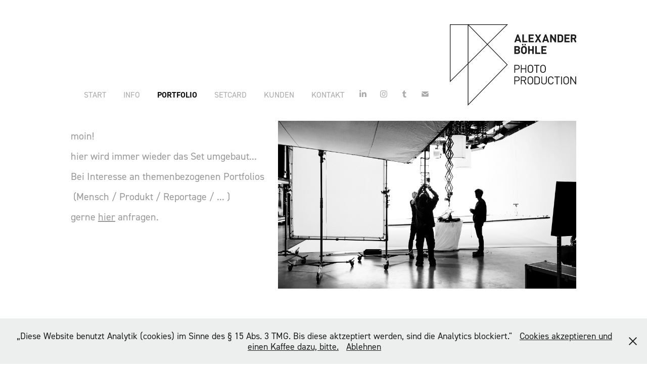

--- FILE ---
content_type: text/html; charset=utf-8
request_url: https://alexanderboehle.de/portfolio
body_size: 22837
content:
<!DOCTYPE HTML>
<html lang="en-US">
<head>
  <meta charset="UTF-8" />
  <meta name="viewport" content="width=device-width, initial-scale=1" />
      <meta name="keywords"  content="Alexander Böhle,Photoproduktion,Werbefotograf,werbefotografie,fotograf,photograph,fotostudio,Herford,bielefeld,werbefotos,werbung,köln,düsseldorf,werbefotograf herford,fotograf herford,fotograf bielefeld,werbefotograf bielefeld,Lingner Boehle Studio,und Photoproduktion,Alexander,Böhle,Alexander Boehle,Portfolio,Referenzen,Photographie,Fotografie,MakingOf,BTS,bewerbungsbilder,bewerbungsfotos,fotograf in der,nähe,foto model,businessfotos,hochzeitsfotograf,behind the,scenes,Fotograf,Photograph,PhotoProduction,fotoproduktion,ecommerce,e-commerce,e commerce,webshop,Werbephotograph,Münster,Osnabrück,Bielefeld,Düsseldorf,Köln,Interieur,Werbung,Möbel,Küchen,Gartenmöbel,Werkzeuge,Instrumente,Outdoor,Fortbewegung,Mensch,People,Investitionsgüter,Architektur,Anwendung,Reportage,Stills,Produkt,Industrie,Corporate Event,Kunst,Dokumentation und Reproduktion,Gebrauchs-Photographie,photographer,Produktfotograf,Interieurfotograf,Dokumentation,Kunstdokumentation,Reprofotografie,Reproduktion,Rheinland,Bad,Rothenfelde,NRW,Niedersachsen,Deutschland,Hasselblad,Europa,Still Fotografie,Stilllife,Corporate,Event,Gebrauchsfotografie,Galerie Ansichten,Objektfotografie,Objekte,Produktfotografie,Innenarchitektur,Gastronomie" />
      <meta name="description"  content="Alexander Boehle PhotoProduction. Experte für Werbefotografie, Content Produktion, von visuellen Inhalten für Mensch, Werbung, Produkt, Marke, Events und Geschichten" />
      <meta name="twitter:card"  content="summary_large_image" />
      <meta name="twitter:site"  content="@AdobePortfolio" />
      <meta  property="og:title" content="Alexander Böhle PhotoProduction - PORTFOLIO" />
      <meta  property="og:description" content="Alexander Boehle PhotoProduction. Experte für Werbefotografie, Content Produktion, von visuellen Inhalten für Mensch, Werbung, Produkt, Marke, Events und Geschichten" />
      <meta  property="og:image" content="https://cdn.myportfolio.com/2311260d-0194-41b4-ad20-65b0fccbaaaa/c3f62590-1a96-4252-a7d1-731b8a3d640e_rwc_0x0x1000x670x1000.jpg?h=603e8965e6813d3cda228cc6af506d79" />
        <link rel="icon" href="https://cdn.myportfolio.com/2311260d-0194-41b4-ad20-65b0fccbaaaa/cf316d5b-b29a-4619-9054-f4809062d136_carw_1x1x32.jpg?h=12b2a17ec4ff72dbc5b02276f0e56966" />
        <link rel="apple-touch-icon" href="https://cdn.myportfolio.com/2311260d-0194-41b4-ad20-65b0fccbaaaa/4260a161-ec24-41ac-925b-8fcac27bd318_carw_1x1x180.jpg?h=42a2dc2d46b2f3fda64bbf0943efe0f7" />
      <link rel="stylesheet" href="/dist/css/main.css" type="text/css" />
      <link rel="stylesheet" href="https://cdn.myportfolio.com/2311260d-0194-41b4-ad20-65b0fccbaaaa/6b5480ec074062d8ae4b2661712e15c61767711612.css?h=4df4729b55f311cf33b4348d4208d242" type="text/css" />
    <link rel="canonical" href="https://alexanderboehle.de/portfolio" />
      <title>Alexander Böhle PhotoProduction - PORTFOLIO</title>
    <script type="text/javascript" src="//use.typekit.net/ik/[base64].js?cb=8dae7d4d979f383d5ca1dd118e49b6878a07c580" async onload="
    try {
      window.Typekit.load();
    } catch (e) {
      console.warn('Typekit not loaded.');
    }
    "></script>
</head>
  <body class="transition-enabled">  <div class='page-background-video page-background-video-with-panel'>
  </div>
  <div class="js-responsive-nav">
    <div class="responsive-nav has-social">
      <div class="close-responsive-click-area js-close-responsive-nav">
        <div class="close-responsive-button"></div>
      </div>
          <div class="nav-container">
            <nav data-hover-hint="nav">
      <div class="page-title">
        <a href="/willkommen" >START</a>
      </div>
      <div class="page-title">
        <a href="/info2" >INFO</a>
      </div>
      <div class="page-title">
        <a href="/portfolio" class="active">PORTFOLIO</a>
      </div>
      <div class="page-title">
        <a href="/setcardshooting" >setcard</a>
      </div>
      <div class="page-title">
        <a href="/kunden" >KUNDEN</a>
      </div>
      <div class="page-title">
        <a href="/contact" >KONTAKT</a>
      </div>
                <div class="social pf-nav-social" data-hover-hint="navSocialIcons">
                  <ul>
                          <li>
                            <a href="https://www.linkedin.com/in/alexander-boehle-85737919a/" target="_blank">
                              <svg version="1.1" id="Layer_1" xmlns="http://www.w3.org/2000/svg" xmlns:xlink="http://www.w3.org/1999/xlink" viewBox="0 0 30 24" style="enable-background:new 0 0 30 24;" xml:space="preserve" class="icon">
                              <path id="path-1_24_" d="M19.6,19v-5.8c0-1.4-0.5-2.4-1.7-2.4c-1,0-1.5,0.7-1.8,1.3C16,12.3,16,12.6,16,13v6h-3.4
                                c0,0,0.1-9.8,0-10.8H16v1.5c0,0,0,0,0,0h0v0C16.4,9,17.2,7.9,19,7.9c2.3,0,4,1.5,4,4.9V19H19.6z M8.9,6.7L8.9,6.7
                                C7.7,6.7,7,5.9,7,4.9C7,3.8,7.8,3,8.9,3s1.9,0.8,1.9,1.9C10.9,5.9,10.1,6.7,8.9,6.7z M10.6,19H7.2V8.2h3.4V19z"/>
                              </svg>
                            </a>
                          </li>
                          <li>
                            <a href="https://www.instagram.com/alexanderboehle.de" target="_blank">
                              <svg version="1.1" id="Layer_1" xmlns="http://www.w3.org/2000/svg" xmlns:xlink="http://www.w3.org/1999/xlink" viewBox="0 0 30 24" style="enable-background:new 0 0 30 24;" xml:space="preserve" class="icon">
                              <g>
                                <path d="M15,5.4c2.1,0,2.4,0,3.2,0c0.8,0,1.2,0.2,1.5,0.3c0.4,0.1,0.6,0.3,0.9,0.6c0.3,0.3,0.5,0.5,0.6,0.9
                                  c0.1,0.3,0.2,0.7,0.3,1.5c0,0.8,0,1.1,0,3.2s0,2.4,0,3.2c0,0.8-0.2,1.2-0.3,1.5c-0.1,0.4-0.3,0.6-0.6,0.9c-0.3,0.3-0.5,0.5-0.9,0.6
                                  c-0.3,0.1-0.7,0.2-1.5,0.3c-0.8,0-1.1,0-3.2,0s-2.4,0-3.2,0c-0.8,0-1.2-0.2-1.5-0.3c-0.4-0.1-0.6-0.3-0.9-0.6
                                  c-0.3-0.3-0.5-0.5-0.6-0.9c-0.1-0.3-0.2-0.7-0.3-1.5c0-0.8,0-1.1,0-3.2s0-2.4,0-3.2c0-0.8,0.2-1.2,0.3-1.5c0.1-0.4,0.3-0.6,0.6-0.9
                                  c0.3-0.3,0.5-0.5,0.9-0.6c0.3-0.1,0.7-0.2,1.5-0.3C12.6,5.4,12.9,5.4,15,5.4 M15,4c-2.2,0-2.4,0-3.3,0c-0.9,0-1.4,0.2-1.9,0.4
                                  c-0.5,0.2-1,0.5-1.4,0.9C7.9,5.8,7.6,6.2,7.4,6.8C7.2,7.3,7.1,7.9,7,8.7C7,9.6,7,9.8,7,12s0,2.4,0,3.3c0,0.9,0.2,1.4,0.4,1.9
                                  c0.2,0.5,0.5,1,0.9,1.4c0.4,0.4,0.9,0.7,1.4,0.9c0.5,0.2,1.1,0.3,1.9,0.4c0.9,0,1.1,0,3.3,0s2.4,0,3.3,0c0.9,0,1.4-0.2,1.9-0.4
                                  c0.5-0.2,1-0.5,1.4-0.9c0.4-0.4,0.7-0.9,0.9-1.4c0.2-0.5,0.3-1.1,0.4-1.9c0-0.9,0-1.1,0-3.3s0-2.4,0-3.3c0-0.9-0.2-1.4-0.4-1.9
                                  c-0.2-0.5-0.5-1-0.9-1.4c-0.4-0.4-0.9-0.7-1.4-0.9c-0.5-0.2-1.1-0.3-1.9-0.4C17.4,4,17.2,4,15,4L15,4L15,4z"/>
                                <path d="M15,7.9c-2.3,0-4.1,1.8-4.1,4.1s1.8,4.1,4.1,4.1s4.1-1.8,4.1-4.1S17.3,7.9,15,7.9L15,7.9z M15,14.7c-1.5,0-2.7-1.2-2.7-2.7
                                  c0-1.5,1.2-2.7,2.7-2.7s2.7,1.2,2.7,2.7C17.7,13.5,16.5,14.7,15,14.7L15,14.7z"/>
                                <path d="M20.2,7.7c0,0.5-0.4,1-1,1s-1-0.4-1-1s0.4-1,1-1S20.2,7.2,20.2,7.7L20.2,7.7z"/>
                              </g>
                              </svg>
                            </a>
                          </li>
                          <li>
                            <a href="https://www.tumblr.com/blog/alexanderboehle" target="_blank">
                              <svg xmlns="http://www.w3.org/2000/svg" xmlns:xlink="http://www.w3.org/1999/xlink" version="1.1" id="Layer_1" viewBox="0 0 30 24" xml:space="preserve" class="icon"><path d="M18.74 16.78c-0.29 0.14-0.85 0.26-1.26 0.28c-1.25 0.03-1.49-0.9-1.5-1.58V10.5h3.14V8.08h-3.13V4 c0 0-2.25 0-2.29 0c-0.04 0-0.1 0.03-0.11 0.12c-0.13 1.25-0.7 3.43-3.08 4.31v2.07h1.58v5.23c0 1.8 1.3 4.3 4.7 4.3 c1.15-0.02 2.42-0.51 2.71-0.94L18.74 16.78z"/></svg>
                            </a>
                          </li>
                          <li>
                            <a href="mailto:look@alexanderboehle.de">
                              <svg version="1.1" id="Layer_1" xmlns="http://www.w3.org/2000/svg" xmlns:xlink="http://www.w3.org/1999/xlink" x="0px" y="0px" viewBox="0 0 30 24" style="enable-background:new 0 0 30 24;" xml:space="preserve" class="icon">
                                <g>
                                  <path d="M15,13L7.1,7.1c0-0.5,0.4-1,1-1h13.8c0.5,0,1,0.4,1,1L15,13z M15,14.8l7.9-5.9v8.1c0,0.5-0.4,1-1,1H8.1c-0.5,0-1-0.4-1-1 V8.8L15,14.8z"/>
                                </g>
                              </svg>
                            </a>
                          </li>
                  </ul>
                </div>
            </nav>
          </div>
    </div>
  </div>
  <div class="site-wrap cfix js-site-wrap">
    <div class="site-container">
      <div class="site-content e2e-site-content">
        <header class="site-header">
          <div class="logo-container">
              <div class="logo-wrap" data-hover-hint="logo">
                    <div class="logo e2e-site-logo-text logo-image  ">
    <a href="/willkommen" class="image-normal image-link">
      <img src="https://cdn.myportfolio.com/2311260d-0194-41b4-ad20-65b0fccbaaaa/bd8d9c2d-3afb-4260-a5ba-918054ffa0c2_rwc_0x0x996x643x4096.png?h=db243b1eba455b88a9531d9a498a4c52" alt="Alexander Böhle">
    </a>
</div>
              </div>
  <div class="hamburger-click-area js-hamburger">
    <div class="hamburger">
      <i></i>
      <i></i>
      <i></i>
    </div>
  </div>
          </div>
              <div class="nav-container">
                <nav data-hover-hint="nav">
      <div class="page-title">
        <a href="/willkommen" >START</a>
      </div>
      <div class="page-title">
        <a href="/info2" >INFO</a>
      </div>
      <div class="page-title">
        <a href="/portfolio" class="active">PORTFOLIO</a>
      </div>
      <div class="page-title">
        <a href="/setcardshooting" >setcard</a>
      </div>
      <div class="page-title">
        <a href="/kunden" >KUNDEN</a>
      </div>
      <div class="page-title">
        <a href="/contact" >KONTAKT</a>
      </div>
                    <div class="social pf-nav-social" data-hover-hint="navSocialIcons">
                      <ul>
                              <li>
                                <a href="https://www.linkedin.com/in/alexander-boehle-85737919a/" target="_blank">
                                  <svg version="1.1" id="Layer_1" xmlns="http://www.w3.org/2000/svg" xmlns:xlink="http://www.w3.org/1999/xlink" viewBox="0 0 30 24" style="enable-background:new 0 0 30 24;" xml:space="preserve" class="icon">
                                  <path id="path-1_24_" d="M19.6,19v-5.8c0-1.4-0.5-2.4-1.7-2.4c-1,0-1.5,0.7-1.8,1.3C16,12.3,16,12.6,16,13v6h-3.4
                                    c0,0,0.1-9.8,0-10.8H16v1.5c0,0,0,0,0,0h0v0C16.4,9,17.2,7.9,19,7.9c2.3,0,4,1.5,4,4.9V19H19.6z M8.9,6.7L8.9,6.7
                                    C7.7,6.7,7,5.9,7,4.9C7,3.8,7.8,3,8.9,3s1.9,0.8,1.9,1.9C10.9,5.9,10.1,6.7,8.9,6.7z M10.6,19H7.2V8.2h3.4V19z"/>
                                  </svg>
                                </a>
                              </li>
                              <li>
                                <a href="https://www.instagram.com/alexanderboehle.de" target="_blank">
                                  <svg version="1.1" id="Layer_1" xmlns="http://www.w3.org/2000/svg" xmlns:xlink="http://www.w3.org/1999/xlink" viewBox="0 0 30 24" style="enable-background:new 0 0 30 24;" xml:space="preserve" class="icon">
                                  <g>
                                    <path d="M15,5.4c2.1,0,2.4,0,3.2,0c0.8,0,1.2,0.2,1.5,0.3c0.4,0.1,0.6,0.3,0.9,0.6c0.3,0.3,0.5,0.5,0.6,0.9
                                      c0.1,0.3,0.2,0.7,0.3,1.5c0,0.8,0,1.1,0,3.2s0,2.4,0,3.2c0,0.8-0.2,1.2-0.3,1.5c-0.1,0.4-0.3,0.6-0.6,0.9c-0.3,0.3-0.5,0.5-0.9,0.6
                                      c-0.3,0.1-0.7,0.2-1.5,0.3c-0.8,0-1.1,0-3.2,0s-2.4,0-3.2,0c-0.8,0-1.2-0.2-1.5-0.3c-0.4-0.1-0.6-0.3-0.9-0.6
                                      c-0.3-0.3-0.5-0.5-0.6-0.9c-0.1-0.3-0.2-0.7-0.3-1.5c0-0.8,0-1.1,0-3.2s0-2.4,0-3.2c0-0.8,0.2-1.2,0.3-1.5c0.1-0.4,0.3-0.6,0.6-0.9
                                      c0.3-0.3,0.5-0.5,0.9-0.6c0.3-0.1,0.7-0.2,1.5-0.3C12.6,5.4,12.9,5.4,15,5.4 M15,4c-2.2,0-2.4,0-3.3,0c-0.9,0-1.4,0.2-1.9,0.4
                                      c-0.5,0.2-1,0.5-1.4,0.9C7.9,5.8,7.6,6.2,7.4,6.8C7.2,7.3,7.1,7.9,7,8.7C7,9.6,7,9.8,7,12s0,2.4,0,3.3c0,0.9,0.2,1.4,0.4,1.9
                                      c0.2,0.5,0.5,1,0.9,1.4c0.4,0.4,0.9,0.7,1.4,0.9c0.5,0.2,1.1,0.3,1.9,0.4c0.9,0,1.1,0,3.3,0s2.4,0,3.3,0c0.9,0,1.4-0.2,1.9-0.4
                                      c0.5-0.2,1-0.5,1.4-0.9c0.4-0.4,0.7-0.9,0.9-1.4c0.2-0.5,0.3-1.1,0.4-1.9c0-0.9,0-1.1,0-3.3s0-2.4,0-3.3c0-0.9-0.2-1.4-0.4-1.9
                                      c-0.2-0.5-0.5-1-0.9-1.4c-0.4-0.4-0.9-0.7-1.4-0.9c-0.5-0.2-1.1-0.3-1.9-0.4C17.4,4,17.2,4,15,4L15,4L15,4z"/>
                                    <path d="M15,7.9c-2.3,0-4.1,1.8-4.1,4.1s1.8,4.1,4.1,4.1s4.1-1.8,4.1-4.1S17.3,7.9,15,7.9L15,7.9z M15,14.7c-1.5,0-2.7-1.2-2.7-2.7
                                      c0-1.5,1.2-2.7,2.7-2.7s2.7,1.2,2.7,2.7C17.7,13.5,16.5,14.7,15,14.7L15,14.7z"/>
                                    <path d="M20.2,7.7c0,0.5-0.4,1-1,1s-1-0.4-1-1s0.4-1,1-1S20.2,7.2,20.2,7.7L20.2,7.7z"/>
                                  </g>
                                  </svg>
                                </a>
                              </li>
                              <li>
                                <a href="https://www.tumblr.com/blog/alexanderboehle" target="_blank">
                                  <svg xmlns="http://www.w3.org/2000/svg" xmlns:xlink="http://www.w3.org/1999/xlink" version="1.1" id="Layer_1" viewBox="0 0 30 24" xml:space="preserve" class="icon"><path d="M18.74 16.78c-0.29 0.14-0.85 0.26-1.26 0.28c-1.25 0.03-1.49-0.9-1.5-1.58V10.5h3.14V8.08h-3.13V4 c0 0-2.25 0-2.29 0c-0.04 0-0.1 0.03-0.11 0.12c-0.13 1.25-0.7 3.43-3.08 4.31v2.07h1.58v5.23c0 1.8 1.3 4.3 4.7 4.3 c1.15-0.02 2.42-0.51 2.71-0.94L18.74 16.78z"/></svg>
                                </a>
                              </li>
                              <li>
                                <a href="mailto:look@alexanderboehle.de">
                                  <svg version="1.1" id="Layer_1" xmlns="http://www.w3.org/2000/svg" xmlns:xlink="http://www.w3.org/1999/xlink" x="0px" y="0px" viewBox="0 0 30 24" style="enable-background:new 0 0 30 24;" xml:space="preserve" class="icon">
                                    <g>
                                      <path d="M15,13L7.1,7.1c0-0.5,0.4-1,1-1h13.8c0.5,0,1,0.4,1,1L15,13z M15,14.8l7.9-5.9v8.1c0,0.5-0.4,1-1,1H8.1c-0.5,0-1-0.4-1-1 V8.8L15,14.8z"/>
                                    </g>
                                  </svg>
                                </a>
                              </li>
                      </ul>
                    </div>
                </nav>
              </div>
        </header>
        <main>
  <div class="page-container" data-context="page.page.container" data-hover-hint="pageContainer">
    <section class="page standard-modules">
      <div class="page-content js-page-content" data-context="pages" data-identity="id:p5e4d47a76090e4e35519f505b1ec25644106b980d61b029054dcc">
        <div id="project-canvas" class="js-project-modules modules content">
          <div id="project-modules">
              
              
              
              
              
              
              
              
              
              <div class="project-module module tree project-module-tree js-js-project-module e2e-site-project-module-tree" >
  <div class="tree-wrapper valign-top">
      <div class="tree-child-wrapper" style="flex: 81">
        
        
        
        
        
        <div class="project-module module text project-module-text align- js-project-module e2e-site-project-module-text">
  <div class="rich-text js-text-editable module-text"><div style="line-height:20px;text-align:left;" class="texteditor-inline-lineheight"><span class="texteditor-inline-color" style="color:#999999;">moin!</span></div><div style="line-height:20px;text-align:left;" class="texteditor-inline-lineheight"><span class="texteditor-inline-color" style="color:#999999;"><span class="texteditor-inline-fontsize" style="font-size:20px;">hier wird immer wieder das Set umgebaut...<br><br>Bei Interesse an themenbezogenen Portfolios</span></span></div><div style="line-height:20px;text-align:left;" class="texteditor-inline-lineheight"><span class="texteditor-inline-color" style="color:#999999;"><span class="texteditor-inline-fontsize" style="font-size:20px;"> (Mensch / Produkt / Reportage / ... ) </span></span></div><div style="line-height:20px;text-align:left;" class="texteditor-inline-lineheight"><span class="texteditor-inline-color" style="color:#999999;"><span class="texteditor-inline-fontsize" style="font-size:20px;">gerne <a href="/contact" target="_self" data-selected-page-id="p5cfa3ad12fb47f10785d45e6b3d83b22d1fb0910f9d3bc4b3b19b">hier</a> anfragen.</span></span></div></div>
</div>

        
        
        
      </div>
      <div class="tree-child-wrapper" style="flex: 119">
        
        <div class="project-module module image project-module-image js-js-project-module"  style="padding-top: px;
padding-bottom: px;
">

  

  
     <div class="js-lightbox" data-src="https://cdn.myportfolio.com/2311260d-0194-41b4-ad20-65b0fccbaaaa/39b46eb2-4a82-4698-a579-e0be0463f60c.jpg?h=062886112d9e9eb270ef510f2897ce78">
           <img
             class="js-lazy e2e-site-project-module-image"
             src="[data-uri]"
             data-src="https://cdn.myportfolio.com/2311260d-0194-41b4-ad20-65b0fccbaaaa/39b46eb2-4a82-4698-a579-e0be0463f60c_rw_1920.jpg?h=a8c1dab9f5fb359fdde181741800b1a8"
             data-srcset="https://cdn.myportfolio.com/2311260d-0194-41b4-ad20-65b0fccbaaaa/39b46eb2-4a82-4698-a579-e0be0463f60c_rw_600.jpg?h=39552354e6e3f34cc01bc2958b3b8831 600w,https://cdn.myportfolio.com/2311260d-0194-41b4-ad20-65b0fccbaaaa/39b46eb2-4a82-4698-a579-e0be0463f60c_rw_1200.jpg?h=224da0b99502105aa0af6a54b8553240 1200w,https://cdn.myportfolio.com/2311260d-0194-41b4-ad20-65b0fccbaaaa/39b46eb2-4a82-4698-a579-e0be0463f60c_rw_1920.jpg?h=a8c1dab9f5fb359fdde181741800b1a8 1920w,"
             data-sizes="(max-width: 1920px) 100vw, 1920px"
             width="1920"
             height="0"
             style="padding-bottom: 56.17%; background: rgba(0, 0, 0, 0.03)"
             
           >
     </div>
  

</div>

        
        
        
        
        
        
        
      </div>
  </div>
</div>

              
              <div class="project-module module image project-module-image js-js-project-module"  style="padding-top: px;
padding-bottom: px;
">

  

  
     <div class="js-lightbox" data-src="https://cdn.myportfolio.com/2311260d-0194-41b4-ad20-65b0fccbaaaa/25cc7c09-0b34-45b8-8a9b-76aef70807fe.jpg?h=30ee169f837ac0e1553bd00a860806e6">
           <img
             class="js-lazy e2e-site-project-module-image"
             src="[data-uri]"
             data-src="https://cdn.myportfolio.com/2311260d-0194-41b4-ad20-65b0fccbaaaa/25cc7c09-0b34-45b8-8a9b-76aef70807fe_rw_1920.jpg?h=d829edba56527cd3b1080b633203c00d"
             data-srcset="https://cdn.myportfolio.com/2311260d-0194-41b4-ad20-65b0fccbaaaa/25cc7c09-0b34-45b8-8a9b-76aef70807fe_rw_600.jpg?h=2a3624f62dfd6fb0d448c7e5c9fbc852 600w,https://cdn.myportfolio.com/2311260d-0194-41b4-ad20-65b0fccbaaaa/25cc7c09-0b34-45b8-8a9b-76aef70807fe_rw_1200.jpg?h=e0f88a9b7c8620d5b7e1eefcad587157 1200w,https://cdn.myportfolio.com/2311260d-0194-41b4-ad20-65b0fccbaaaa/25cc7c09-0b34-45b8-8a9b-76aef70807fe_rw_1920.jpg?h=d829edba56527cd3b1080b633203c00d 1920w,"
             data-sizes="(max-width: 1920px) 100vw, 1920px"
             width="1920"
             height="0"
             style="padding-bottom: 56.17%; background: rgba(0, 0, 0, 0.03)"
             
           >
     </div>
  

</div>

              
              
              
              
              
              
              
              
              
              
              
              
              
              
              
              <div class="project-module module media_collection project-module-media_collection" data-id="m5e4d4b2483086dc933d5c3ea85ae68d28cee6e5b20d30b30506a2"  style="padding-top: 0px;
padding-bottom: 40px;
  width: 100%;
  max-width: 2000px;
">
  <div class="grid--main js-grid-main" data-grid-max-images="  3
">
    <div class="grid__item-container js-grid-item-container" data-flex-grow="444.44444444444" style="width:444.44444444444px; flex-grow:444.44444444444;" data-width="1920" data-height="1123">
      <script type="text/html" class="js-lightbox-slide-content">
        <div class="grid__image-wrapper">
          <img src="https://cdn.myportfolio.com/2311260d-0194-41b4-ad20-65b0fccbaaaa/8eb4d15d-1c61-47ea-8d81-bc0e9296d1a1_rw_1920.jpg?h=0bc208216c85503cf2c8e509120a1552" srcset="https://cdn.myportfolio.com/2311260d-0194-41b4-ad20-65b0fccbaaaa/8eb4d15d-1c61-47ea-8d81-bc0e9296d1a1_rw_600.jpg?h=1a5d7a5912b638318ac87d0c961e7b6c 600w,https://cdn.myportfolio.com/2311260d-0194-41b4-ad20-65b0fccbaaaa/8eb4d15d-1c61-47ea-8d81-bc0e9296d1a1_rw_1200.jpg?h=07ecf99945802b5617a9c0dbdeb3825f 1200w,https://cdn.myportfolio.com/2311260d-0194-41b4-ad20-65b0fccbaaaa/8eb4d15d-1c61-47ea-8d81-bc0e9296d1a1_rw_1920.jpg?h=0bc208216c85503cf2c8e509120a1552 1920w," alt="#people #studio #campagne" sizes="(max-width: 1920px) 100vw, 1920px">
            <div class="grid__image-caption-lightbox">
              <h6 class="grid__caption-text">#people #studio #campagne</h6>
            </div>
        <div>
      </script>
      <img
        class="grid__item-image js-grid__item-image grid__item-image-lazy js-lazy"
        src="[data-uri]"
        alt="#people #studio #campagne"
        data-src="https://cdn.myportfolio.com/2311260d-0194-41b4-ad20-65b0fccbaaaa/8eb4d15d-1c61-47ea-8d81-bc0e9296d1a1_rw_1920.jpg?h=0bc208216c85503cf2c8e509120a1552"
        data-srcset="https://cdn.myportfolio.com/2311260d-0194-41b4-ad20-65b0fccbaaaa/8eb4d15d-1c61-47ea-8d81-bc0e9296d1a1_rw_600.jpg?h=1a5d7a5912b638318ac87d0c961e7b6c 600w,https://cdn.myportfolio.com/2311260d-0194-41b4-ad20-65b0fccbaaaa/8eb4d15d-1c61-47ea-8d81-bc0e9296d1a1_rw_1200.jpg?h=07ecf99945802b5617a9c0dbdeb3825f 1200w,https://cdn.myportfolio.com/2311260d-0194-41b4-ad20-65b0fccbaaaa/8eb4d15d-1c61-47ea-8d81-bc0e9296d1a1_rw_1920.jpg?h=0bc208216c85503cf2c8e509120a1552 1920w,"
      >
        <div class="grid__image-caption">
          <h6 class="grid__caption-text">#people #studio #campagne</h6>
        </div>
      <span class="grid__item-filler" style="padding-bottom:58.5%;"></span>
    </div>
    <div class="grid__item-container js-grid-item-container" data-flex-grow="390.0975243811" style="width:390.0975243811px; flex-grow:390.0975243811;" data-width="1920" data-height="1279">
      <script type="text/html" class="js-lightbox-slide-content">
        <div class="grid__image-wrapper">
          <img src="https://cdn.myportfolio.com/2311260d-0194-41b4-ad20-65b0fccbaaaa/7a363b8b-9cf4-414d-8fe9-a119dca89860_rw_1920.jpg?h=830c98ab2250bae95bb095fafb6fb4c6" srcset="https://cdn.myportfolio.com/2311260d-0194-41b4-ad20-65b0fccbaaaa/7a363b8b-9cf4-414d-8fe9-a119dca89860_rw_600.jpg?h=6a8273eea4b489914c186f7d8178dbcd 600w,https://cdn.myportfolio.com/2311260d-0194-41b4-ad20-65b0fccbaaaa/7a363b8b-9cf4-414d-8fe9-a119dca89860_rw_1200.jpg?h=0b78bb03dbdc0ebc70a00c9fefc4afb0 1200w,https://cdn.myportfolio.com/2311260d-0194-41b4-ad20-65b0fccbaaaa/7a363b8b-9cf4-414d-8fe9-a119dca89860_rw_1920.jpg?h=830c98ab2250bae95bb095fafb6fb4c6 1920w," alt="#shopapotheke" sizes="(max-width: 1920px) 100vw, 1920px">
            <div class="grid__image-caption-lightbox">
              <h6 class="grid__caption-text">#shopapotheke</h6>
            </div>
        <div>
      </script>
      <img
        class="grid__item-image js-grid__item-image grid__item-image-lazy js-lazy"
        src="[data-uri]"
        alt="#shopapotheke"
        data-src="https://cdn.myportfolio.com/2311260d-0194-41b4-ad20-65b0fccbaaaa/7a363b8b-9cf4-414d-8fe9-a119dca89860_rw_1920.jpg?h=830c98ab2250bae95bb095fafb6fb4c6"
        data-srcset="https://cdn.myportfolio.com/2311260d-0194-41b4-ad20-65b0fccbaaaa/7a363b8b-9cf4-414d-8fe9-a119dca89860_rw_600.jpg?h=6a8273eea4b489914c186f7d8178dbcd 600w,https://cdn.myportfolio.com/2311260d-0194-41b4-ad20-65b0fccbaaaa/7a363b8b-9cf4-414d-8fe9-a119dca89860_rw_1200.jpg?h=0b78bb03dbdc0ebc70a00c9fefc4afb0 1200w,https://cdn.myportfolio.com/2311260d-0194-41b4-ad20-65b0fccbaaaa/7a363b8b-9cf4-414d-8fe9-a119dca89860_rw_1920.jpg?h=830c98ab2250bae95bb095fafb6fb4c6 1920w,"
      >
        <div class="grid__image-caption">
          <h6 class="grid__caption-text">#shopapotheke</h6>
        </div>
      <span class="grid__item-filler" style="padding-bottom:66.65%;"></span>
    </div>
    <div class="grid__item-container js-grid-item-container" data-flex-grow="390.0975243811" style="width:390.0975243811px; flex-grow:390.0975243811;" data-width="1920" data-height="1279">
      <script type="text/html" class="js-lightbox-slide-content">
        <div class="grid__image-wrapper">
          <img src="https://cdn.myportfolio.com/2311260d-0194-41b4-ad20-65b0fccbaaaa/fc576e20-19a4-45a9-990e-12f83f00a207_rw_1920.jpg?h=f209ee004916214c8cc3df6e324b5475" srcset="https://cdn.myportfolio.com/2311260d-0194-41b4-ad20-65b0fccbaaaa/fc576e20-19a4-45a9-990e-12f83f00a207_rw_600.jpg?h=d603d1cec4116158212874c05974acdb 600w,https://cdn.myportfolio.com/2311260d-0194-41b4-ad20-65b0fccbaaaa/fc576e20-19a4-45a9-990e-12f83f00a207_rw_1200.jpg?h=397773bfdd8638dd9d96f2356b7798c4 1200w,https://cdn.myportfolio.com/2311260d-0194-41b4-ad20-65b0fccbaaaa/fc576e20-19a4-45a9-990e-12f83f00a207_rw_1920.jpg?h=f209ee004916214c8cc3df6e324b5475 1920w," alt="#people #studio #campagne" sizes="(max-width: 1920px) 100vw, 1920px">
            <div class="grid__image-caption-lightbox">
              <h6 class="grid__caption-text">#people #studio #campagne</h6>
            </div>
        <div>
      </script>
      <img
        class="grid__item-image js-grid__item-image grid__item-image-lazy js-lazy"
        src="[data-uri]"
        alt="#people #studio #campagne"
        data-src="https://cdn.myportfolio.com/2311260d-0194-41b4-ad20-65b0fccbaaaa/fc576e20-19a4-45a9-990e-12f83f00a207_rw_1920.jpg?h=f209ee004916214c8cc3df6e324b5475"
        data-srcset="https://cdn.myportfolio.com/2311260d-0194-41b4-ad20-65b0fccbaaaa/fc576e20-19a4-45a9-990e-12f83f00a207_rw_600.jpg?h=d603d1cec4116158212874c05974acdb 600w,https://cdn.myportfolio.com/2311260d-0194-41b4-ad20-65b0fccbaaaa/fc576e20-19a4-45a9-990e-12f83f00a207_rw_1200.jpg?h=397773bfdd8638dd9d96f2356b7798c4 1200w,https://cdn.myportfolio.com/2311260d-0194-41b4-ad20-65b0fccbaaaa/fc576e20-19a4-45a9-990e-12f83f00a207_rw_1920.jpg?h=f209ee004916214c8cc3df6e324b5475 1920w,"
      >
        <div class="grid__image-caption">
          <h6 class="grid__caption-text">#people #studio #campagne</h6>
        </div>
      <span class="grid__item-filler" style="padding-bottom:66.65%;"></span>
    </div>
    <div class="grid__item-container js-grid-item-container" data-flex-grow="260" style="width:260px; flex-grow:260;" data-width="1920" data-height="1920">
      <script type="text/html" class="js-lightbox-slide-content">
        <div class="grid__image-wrapper">
          <img src="https://cdn.myportfolio.com/2311260d-0194-41b4-ad20-65b0fccbaaaa/18cbd559-d7c2-4027-aa36-33c8ab9e687a_rw_1920.jpg?h=941ed9c107dde5a11c384ce6f4971c55" srcset="https://cdn.myportfolio.com/2311260d-0194-41b4-ad20-65b0fccbaaaa/18cbd559-d7c2-4027-aa36-33c8ab9e687a_rw_600.jpg?h=cba248e82929098ec1171a015ae9d84b 600w,https://cdn.myportfolio.com/2311260d-0194-41b4-ad20-65b0fccbaaaa/18cbd559-d7c2-4027-aa36-33c8ab9e687a_rw_1200.jpg?h=abc4fad25a384258b346e226b86a252f 1200w,https://cdn.myportfolio.com/2311260d-0194-41b4-ad20-65b0fccbaaaa/18cbd559-d7c2-4027-aa36-33c8ab9e687a_rw_1920.jpg?h=941ed9c107dde5a11c384ce6f4971c55 1920w," alt="#performance @casper" sizes="(max-width: 1920px) 100vw, 1920px">
            <div class="grid__image-caption-lightbox">
              <h6 class="grid__caption-text">#performance @casper</h6>
            </div>
        <div>
      </script>
      <img
        class="grid__item-image js-grid__item-image grid__item-image-lazy js-lazy"
        src="[data-uri]"
        alt="#performance @casper"
        data-src="https://cdn.myportfolio.com/2311260d-0194-41b4-ad20-65b0fccbaaaa/18cbd559-d7c2-4027-aa36-33c8ab9e687a_rw_1920.jpg?h=941ed9c107dde5a11c384ce6f4971c55"
        data-srcset="https://cdn.myportfolio.com/2311260d-0194-41b4-ad20-65b0fccbaaaa/18cbd559-d7c2-4027-aa36-33c8ab9e687a_rw_600.jpg?h=cba248e82929098ec1171a015ae9d84b 600w,https://cdn.myportfolio.com/2311260d-0194-41b4-ad20-65b0fccbaaaa/18cbd559-d7c2-4027-aa36-33c8ab9e687a_rw_1200.jpg?h=abc4fad25a384258b346e226b86a252f 1200w,https://cdn.myportfolio.com/2311260d-0194-41b4-ad20-65b0fccbaaaa/18cbd559-d7c2-4027-aa36-33c8ab9e687a_rw_1920.jpg?h=941ed9c107dde5a11c384ce6f4971c55 1920w,"
      >
        <div class="grid__image-caption">
          <h6 class="grid__caption-text">#performance @casper</h6>
        </div>
      <span class="grid__item-filler" style="padding-bottom:100%;"></span>
    </div>
    <div class="grid__item-container js-grid-item-container" data-flex-grow="520" style="width:520px; flex-grow:520;" data-width="1920" data-height="960">
      <script type="text/html" class="js-lightbox-slide-content">
        <div class="grid__image-wrapper">
          <img src="https://cdn.myportfolio.com/2311260d-0194-41b4-ad20-65b0fccbaaaa/6e181da3-c588-45de-ac15-5f744ca88bd0_rw_1920.jpg?h=4631cd8819f39c61b93b8aacdd6c3f9b" srcset="https://cdn.myportfolio.com/2311260d-0194-41b4-ad20-65b0fccbaaaa/6e181da3-c588-45de-ac15-5f744ca88bd0_rw_600.jpg?h=1f8c272ace30a9b69b14d7de45b15829 600w,https://cdn.myportfolio.com/2311260d-0194-41b4-ad20-65b0fccbaaaa/6e181da3-c588-45de-ac15-5f744ca88bd0_rw_1200.jpg?h=0865bc62d816685c9934435acecc2b68 1200w,https://cdn.myportfolio.com/2311260d-0194-41b4-ad20-65b0fccbaaaa/6e181da3-c588-45de-ac15-5f744ca88bd0_rw_1920.jpg?h=4631cd8819f39c61b93b8aacdd6c3f9b 1920w," alt="#people #studio #campagne" sizes="(max-width: 1920px) 100vw, 1920px">
            <div class="grid__image-caption-lightbox">
              <h6 class="grid__caption-text">#people #studio #campagne</h6>
            </div>
        <div>
      </script>
      <img
        class="grid__item-image js-grid__item-image grid__item-image-lazy js-lazy"
        src="[data-uri]"
        alt="#people #studio #campagne"
        data-src="https://cdn.myportfolio.com/2311260d-0194-41b4-ad20-65b0fccbaaaa/6e181da3-c588-45de-ac15-5f744ca88bd0_rw_1920.jpg?h=4631cd8819f39c61b93b8aacdd6c3f9b"
        data-srcset="https://cdn.myportfolio.com/2311260d-0194-41b4-ad20-65b0fccbaaaa/6e181da3-c588-45de-ac15-5f744ca88bd0_rw_600.jpg?h=1f8c272ace30a9b69b14d7de45b15829 600w,https://cdn.myportfolio.com/2311260d-0194-41b4-ad20-65b0fccbaaaa/6e181da3-c588-45de-ac15-5f744ca88bd0_rw_1200.jpg?h=0865bc62d816685c9934435acecc2b68 1200w,https://cdn.myportfolio.com/2311260d-0194-41b4-ad20-65b0fccbaaaa/6e181da3-c588-45de-ac15-5f744ca88bd0_rw_1920.jpg?h=4631cd8819f39c61b93b8aacdd6c3f9b 1920w,"
      >
        <div class="grid__image-caption">
          <h6 class="grid__caption-text">#people #studio #campagne</h6>
        </div>
      <span class="grid__item-filler" style="padding-bottom:50%;"></span>
    </div>
    <div class="grid__item-container js-grid-item-container" data-flex-grow="389.95125609299" style="width:389.95125609299px; flex-grow:389.95125609299;" data-width="3840" data-height="2560">
      <script type="text/html" class="js-lightbox-slide-content">
        <div class="grid__image-wrapper">
          <img src="https://cdn.myportfolio.com/2311260d-0194-41b4-ad20-65b0fccbaaaa/69296241-a472-4864-9b0f-e2b01a5bafbf_rw_3840.jpg?h=589249293af5f474cd255a9cf9f37de1" srcset="https://cdn.myportfolio.com/2311260d-0194-41b4-ad20-65b0fccbaaaa/69296241-a472-4864-9b0f-e2b01a5bafbf_rw_600.jpg?h=2b1164486d117f1d9947378b4ca5e009 600w,https://cdn.myportfolio.com/2311260d-0194-41b4-ad20-65b0fccbaaaa/69296241-a472-4864-9b0f-e2b01a5bafbf_rw_1200.jpg?h=16fdfec76db780001925b716991a0fa9 1200w,https://cdn.myportfolio.com/2311260d-0194-41b4-ad20-65b0fccbaaaa/69296241-a472-4864-9b0f-e2b01a5bafbf_rw_1920.jpg?h=9dffefa524c0a6ef9743dcab78d58948 1920w,https://cdn.myportfolio.com/2311260d-0194-41b4-ad20-65b0fccbaaaa/69296241-a472-4864-9b0f-e2b01a5bafbf_rw_3840.jpg?h=589249293af5f474cd255a9cf9f37de1 3840w," alt="#mathieuvanderpoel #people #image @alpecinfenix" sizes="(max-width: 3840px) 100vw, 3840px">
            <div class="grid__image-caption-lightbox">
              <h6 class="grid__caption-text">#mathieuvanderpoel #people #image @alpecinfenix</h6>
            </div>
        <div>
      </script>
      <img
        class="grid__item-image js-grid__item-image grid__item-image-lazy js-lazy"
        src="[data-uri]"
        alt="#mathieuvanderpoel #people #image @alpecinfenix"
        data-src="https://cdn.myportfolio.com/2311260d-0194-41b4-ad20-65b0fccbaaaa/69296241-a472-4864-9b0f-e2b01a5bafbf_rw_3840.jpg?h=589249293af5f474cd255a9cf9f37de1"
        data-srcset="https://cdn.myportfolio.com/2311260d-0194-41b4-ad20-65b0fccbaaaa/69296241-a472-4864-9b0f-e2b01a5bafbf_rw_600.jpg?h=2b1164486d117f1d9947378b4ca5e009 600w,https://cdn.myportfolio.com/2311260d-0194-41b4-ad20-65b0fccbaaaa/69296241-a472-4864-9b0f-e2b01a5bafbf_rw_1200.jpg?h=16fdfec76db780001925b716991a0fa9 1200w,https://cdn.myportfolio.com/2311260d-0194-41b4-ad20-65b0fccbaaaa/69296241-a472-4864-9b0f-e2b01a5bafbf_rw_1920.jpg?h=9dffefa524c0a6ef9743dcab78d58948 1920w,https://cdn.myportfolio.com/2311260d-0194-41b4-ad20-65b0fccbaaaa/69296241-a472-4864-9b0f-e2b01a5bafbf_rw_3840.jpg?h=589249293af5f474cd255a9cf9f37de1 3840w,"
      >
        <div class="grid__image-caption">
          <h6 class="grid__caption-text">#mathieuvanderpoel #people #image @alpecinfenix</h6>
        </div>
      <span class="grid__item-filler" style="padding-bottom:66.675%;"></span>
    </div>
    <div class="grid__item-container js-grid-item-container" data-flex-grow="173.29" style="width:173.29px; flex-grow:173.29;" data-width="1333" data-height="2000">
      <script type="text/html" class="js-lightbox-slide-content">
        <div class="grid__image-wrapper">
          <img src="https://cdn.myportfolio.com/2311260d-0194-41b4-ad20-65b0fccbaaaa/90cc4e3a-2d23-49a8-b40f-60f39e97386c_rw_1920.jpg?h=334557c443acf2bc7b1e24de4c336217" srcset="https://cdn.myportfolio.com/2311260d-0194-41b4-ad20-65b0fccbaaaa/90cc4e3a-2d23-49a8-b40f-60f39e97386c_rw_600.jpg?h=230b58082557e4fd86108cb99715f893 600w,https://cdn.myportfolio.com/2311260d-0194-41b4-ad20-65b0fccbaaaa/90cc4e3a-2d23-49a8-b40f-60f39e97386c_rw_1200.jpg?h=408befc701f1f38f3752036f4c095f9e 1200w,https://cdn.myportfolio.com/2311260d-0194-41b4-ad20-65b0fccbaaaa/90cc4e3a-2d23-49a8-b40f-60f39e97386c_rw_1920.jpg?h=334557c443acf2bc7b1e24de4c336217 1333w," alt="#people #interview" sizes="(max-width: 1333px) 100vw, 1333px">
            <div class="grid__image-caption-lightbox">
              <h6 class="grid__caption-text">#people #interview</h6>
            </div>
        <div>
      </script>
      <img
        class="grid__item-image js-grid__item-image grid__item-image-lazy js-lazy"
        src="[data-uri]"
        alt="#people #interview"
        data-src="https://cdn.myportfolio.com/2311260d-0194-41b4-ad20-65b0fccbaaaa/90cc4e3a-2d23-49a8-b40f-60f39e97386c_rw_1920.jpg?h=334557c443acf2bc7b1e24de4c336217"
        data-srcset="https://cdn.myportfolio.com/2311260d-0194-41b4-ad20-65b0fccbaaaa/90cc4e3a-2d23-49a8-b40f-60f39e97386c_rw_600.jpg?h=230b58082557e4fd86108cb99715f893 600w,https://cdn.myportfolio.com/2311260d-0194-41b4-ad20-65b0fccbaaaa/90cc4e3a-2d23-49a8-b40f-60f39e97386c_rw_1200.jpg?h=408befc701f1f38f3752036f4c095f9e 1200w,https://cdn.myportfolio.com/2311260d-0194-41b4-ad20-65b0fccbaaaa/90cc4e3a-2d23-49a8-b40f-60f39e97386c_rw_1920.jpg?h=334557c443acf2bc7b1e24de4c336217 1333w,"
      >
        <div class="grid__image-caption">
          <h6 class="grid__caption-text">#people #interview</h6>
        </div>
      <span class="grid__item-filler" style="padding-bottom:150.03750937734%;"></span>
    </div>
    <div class="grid__item-container js-grid-item-container" data-flex-grow="462.08530805687" style="width:462.08530805687px; flex-grow:462.08530805687;" data-width="1500" data-height="844">
      <script type="text/html" class="js-lightbox-slide-content">
        <div class="grid__image-wrapper">
          <img src="https://cdn.myportfolio.com/2311260d-0194-41b4-ad20-65b0fccbaaaa/cffa9823-75eb-4e95-abfd-2fa582fe9ad9_rw_1920.jpg?h=62ebd71c14f3007f23b2d7aa50fbc2f2" srcset="https://cdn.myportfolio.com/2311260d-0194-41b4-ad20-65b0fccbaaaa/cffa9823-75eb-4e95-abfd-2fa582fe9ad9_rw_600.jpg?h=95f1ac98e08b4a7a323e7433ca13f04b 600w,https://cdn.myportfolio.com/2311260d-0194-41b4-ad20-65b0fccbaaaa/cffa9823-75eb-4e95-abfd-2fa582fe9ad9_rw_1200.jpg?h=00caa6c89cc8cd4fd1106f7ffe6d7565 1200w,https://cdn.myportfolio.com/2311260d-0194-41b4-ad20-65b0fccbaaaa/cffa9823-75eb-4e95-abfd-2fa582fe9ad9_rw_1920.jpg?h=62ebd71c14f3007f23b2d7aa50fbc2f2 1500w," alt="#people" sizes="(max-width: 1500px) 100vw, 1500px">
            <div class="grid__image-caption-lightbox">
              <h6 class="grid__caption-text">#people</h6>
            </div>
        <div>
      </script>
      <img
        class="grid__item-image js-grid__item-image grid__item-image-lazy js-lazy"
        src="[data-uri]"
        alt="#people"
        data-src="https://cdn.myportfolio.com/2311260d-0194-41b4-ad20-65b0fccbaaaa/cffa9823-75eb-4e95-abfd-2fa582fe9ad9_rw_1920.jpg?h=62ebd71c14f3007f23b2d7aa50fbc2f2"
        data-srcset="https://cdn.myportfolio.com/2311260d-0194-41b4-ad20-65b0fccbaaaa/cffa9823-75eb-4e95-abfd-2fa582fe9ad9_rw_600.jpg?h=95f1ac98e08b4a7a323e7433ca13f04b 600w,https://cdn.myportfolio.com/2311260d-0194-41b4-ad20-65b0fccbaaaa/cffa9823-75eb-4e95-abfd-2fa582fe9ad9_rw_1200.jpg?h=00caa6c89cc8cd4fd1106f7ffe6d7565 1200w,https://cdn.myportfolio.com/2311260d-0194-41b4-ad20-65b0fccbaaaa/cffa9823-75eb-4e95-abfd-2fa582fe9ad9_rw_1920.jpg?h=62ebd71c14f3007f23b2d7aa50fbc2f2 1500w,"
      >
        <div class="grid__image-caption">
          <h6 class="grid__caption-text">#people</h6>
        </div>
      <span class="grid__item-filler" style="padding-bottom:56.266666666667%;"></span>
    </div>
    <div class="grid__item-container js-grid-item-container" data-flex-grow="389.80509745127" style="width:389.80509745127px; flex-grow:389.80509745127;" data-width="1920" data-height="1280">
      <script type="text/html" class="js-lightbox-slide-content">
        <div class="grid__image-wrapper">
          <img src="https://cdn.myportfolio.com/2311260d-0194-41b4-ad20-65b0fccbaaaa/5ac8f187-3f7e-45d0-9d1e-65b0499bb0e5_rw_1920.jpg?h=ef7e1d82cf6d094330e91cf50201c51b" srcset="https://cdn.myportfolio.com/2311260d-0194-41b4-ad20-65b0fccbaaaa/5ac8f187-3f7e-45d0-9d1e-65b0499bb0e5_rw_600.jpg?h=362f676109cb4185a1baf7054676c9eb 600w,https://cdn.myportfolio.com/2311260d-0194-41b4-ad20-65b0fccbaaaa/5ac8f187-3f7e-45d0-9d1e-65b0499bb0e5_rw_1200.jpg?h=c0a4313868e3206786ff671ba15a1dac 1200w,https://cdn.myportfolio.com/2311260d-0194-41b4-ad20-65b0fccbaaaa/5ac8f187-3f7e-45d0-9d1e-65b0499bb0e5_rw_1920.jpg?h=ef7e1d82cf6d094330e91cf50201c51b 1920w,"  sizes="(max-width: 1920px) 100vw, 1920px">
        <div>
      </script>
      <img
        class="grid__item-image js-grid__item-image grid__item-image-lazy js-lazy"
        src="[data-uri]"
        
        data-src="https://cdn.myportfolio.com/2311260d-0194-41b4-ad20-65b0fccbaaaa/5ac8f187-3f7e-45d0-9d1e-65b0499bb0e5_rw_1920.jpg?h=ef7e1d82cf6d094330e91cf50201c51b"
        data-srcset="https://cdn.myportfolio.com/2311260d-0194-41b4-ad20-65b0fccbaaaa/5ac8f187-3f7e-45d0-9d1e-65b0499bb0e5_rw_600.jpg?h=362f676109cb4185a1baf7054676c9eb 600w,https://cdn.myportfolio.com/2311260d-0194-41b4-ad20-65b0fccbaaaa/5ac8f187-3f7e-45d0-9d1e-65b0499bb0e5_rw_1200.jpg?h=c0a4313868e3206786ff671ba15a1dac 1200w,https://cdn.myportfolio.com/2311260d-0194-41b4-ad20-65b0fccbaaaa/5ac8f187-3f7e-45d0-9d1e-65b0499bb0e5_rw_1920.jpg?h=ef7e1d82cf6d094330e91cf50201c51b 1920w,"
      >
      <span class="grid__item-filler" style="padding-bottom:66.7%;"></span>
    </div>
    <div class="grid__item-container js-grid-item-container" data-flex-grow="394.42724458204" style="width:394.42724458204px; flex-grow:394.42724458204;" data-width="1470" data-height="969">
      <script type="text/html" class="js-lightbox-slide-content">
        <div class="grid__image-wrapper">
          <img src="https://cdn.myportfolio.com/2311260d-0194-41b4-ad20-65b0fccbaaaa/011f1a71-33e1-42a3-b938-18690c4e5e2c_rw_1920.jpg?h=1e48ff6d569bb34ca81caa6083217082" srcset="https://cdn.myportfolio.com/2311260d-0194-41b4-ad20-65b0fccbaaaa/011f1a71-33e1-42a3-b938-18690c4e5e2c_rw_600.jpg?h=2a010507b244d694adc077a47fef906a 600w,https://cdn.myportfolio.com/2311260d-0194-41b4-ad20-65b0fccbaaaa/011f1a71-33e1-42a3-b938-18690c4e5e2c_rw_1200.jpg?h=4866234f928f002dd3e273cec5912e26 1200w,https://cdn.myportfolio.com/2311260d-0194-41b4-ad20-65b0fccbaaaa/011f1a71-33e1-42a3-b938-18690c4e5e2c_rw_1920.jpg?h=1e48ff6d569bb34ca81caa6083217082 1470w," alt="#product #interieur" sizes="(max-width: 1470px) 100vw, 1470px">
            <div class="grid__image-caption-lightbox">
              <h6 class="grid__caption-text">#product #interieur</h6>
            </div>
        <div>
      </script>
      <img
        class="grid__item-image js-grid__item-image grid__item-image-lazy js-lazy"
        src="[data-uri]"
        alt="#product #interieur"
        data-src="https://cdn.myportfolio.com/2311260d-0194-41b4-ad20-65b0fccbaaaa/011f1a71-33e1-42a3-b938-18690c4e5e2c_rw_1920.jpg?h=1e48ff6d569bb34ca81caa6083217082"
        data-srcset="https://cdn.myportfolio.com/2311260d-0194-41b4-ad20-65b0fccbaaaa/011f1a71-33e1-42a3-b938-18690c4e5e2c_rw_600.jpg?h=2a010507b244d694adc077a47fef906a 600w,https://cdn.myportfolio.com/2311260d-0194-41b4-ad20-65b0fccbaaaa/011f1a71-33e1-42a3-b938-18690c4e5e2c_rw_1200.jpg?h=4866234f928f002dd3e273cec5912e26 1200w,https://cdn.myportfolio.com/2311260d-0194-41b4-ad20-65b0fccbaaaa/011f1a71-33e1-42a3-b938-18690c4e5e2c_rw_1920.jpg?h=1e48ff6d569bb34ca81caa6083217082 1470w,"
      >
        <div class="grid__image-caption">
          <h6 class="grid__caption-text">#product #interieur</h6>
        </div>
      <span class="grid__item-filler" style="padding-bottom:65.918367346939%;"></span>
    </div>
    <div class="grid__item-container js-grid-item-container" data-flex-grow="462.22222222222" style="width:462.22222222222px; flex-grow:462.22222222222;" data-width="1920" data-height="1080">
      <script type="text/html" class="js-lightbox-slide-content">
        <div class="grid__image-wrapper">
          <img src="https://cdn.myportfolio.com/2311260d-0194-41b4-ad20-65b0fccbaaaa/fcd43ce7-c12c-41b0-9c4c-a979f74ea5bd_rw_1920.jpg?h=272f6b03dd343a4b4b363ce5ce91a5fc" srcset="https://cdn.myportfolio.com/2311260d-0194-41b4-ad20-65b0fccbaaaa/fcd43ce7-c12c-41b0-9c4c-a979f74ea5bd_rw_600.jpg?h=ee68ba7ec6e5d847e75331d7691128df 600w,https://cdn.myportfolio.com/2311260d-0194-41b4-ad20-65b0fccbaaaa/fcd43ce7-c12c-41b0-9c4c-a979f74ea5bd_rw_1200.jpg?h=4d5ab886e0e581eea6f8fe6cfbe3eb79 1200w,https://cdn.myportfolio.com/2311260d-0194-41b4-ad20-65b0fccbaaaa/fcd43ce7-c12c-41b0-9c4c-a979f74ea5bd_rw_1920.jpg?h=272f6b03dd343a4b4b363ce5ce91a5fc 1920w," alt="#people" sizes="(max-width: 1920px) 100vw, 1920px">
            <div class="grid__image-caption-lightbox">
              <h6 class="grid__caption-text">#people</h6>
            </div>
        <div>
      </script>
      <img
        class="grid__item-image js-grid__item-image grid__item-image-lazy js-lazy"
        src="[data-uri]"
        alt="#people"
        data-src="https://cdn.myportfolio.com/2311260d-0194-41b4-ad20-65b0fccbaaaa/fcd43ce7-c12c-41b0-9c4c-a979f74ea5bd_rw_1920.jpg?h=272f6b03dd343a4b4b363ce5ce91a5fc"
        data-srcset="https://cdn.myportfolio.com/2311260d-0194-41b4-ad20-65b0fccbaaaa/fcd43ce7-c12c-41b0-9c4c-a979f74ea5bd_rw_600.jpg?h=ee68ba7ec6e5d847e75331d7691128df 600w,https://cdn.myportfolio.com/2311260d-0194-41b4-ad20-65b0fccbaaaa/fcd43ce7-c12c-41b0-9c4c-a979f74ea5bd_rw_1200.jpg?h=4d5ab886e0e581eea6f8fe6cfbe3eb79 1200w,https://cdn.myportfolio.com/2311260d-0194-41b4-ad20-65b0fccbaaaa/fcd43ce7-c12c-41b0-9c4c-a979f74ea5bd_rw_1920.jpg?h=272f6b03dd343a4b4b363ce5ce91a5fc 1920w,"
      >
        <div class="grid__image-caption">
          <h6 class="grid__caption-text">#people</h6>
        </div>
      <span class="grid__item-filler" style="padding-bottom:56.25%;"></span>
    </div>
    <div class="grid__item-container js-grid-item-container" data-flex-grow="348.9932885906" style="width:348.9932885906px; flex-grow:348.9932885906;" data-width="1920" data-height="1430">
      <script type="text/html" class="js-lightbox-slide-content">
        <div class="grid__image-wrapper">
          <img src="https://cdn.myportfolio.com/2311260d-0194-41b4-ad20-65b0fccbaaaa/09da1d02-551e-4508-9d2a-ee9783a9dda4_rw_1920.jpg?h=9873c429d677d0de3544e427f2aa5b13" srcset="https://cdn.myportfolio.com/2311260d-0194-41b4-ad20-65b0fccbaaaa/09da1d02-551e-4508-9d2a-ee9783a9dda4_rw_600.jpg?h=622fb47aa12d2f66c9a60b905666502a 600w,https://cdn.myportfolio.com/2311260d-0194-41b4-ad20-65b0fccbaaaa/09da1d02-551e-4508-9d2a-ee9783a9dda4_rw_1200.jpg?h=e47d803d93f1afcec235847a16008080 1200w,https://cdn.myportfolio.com/2311260d-0194-41b4-ad20-65b0fccbaaaa/09da1d02-551e-4508-9d2a-ee9783a9dda4_rw_1920.jpg?h=9873c429d677d0de3544e427f2aa5b13 1920w," alt="#product #küche" sizes="(max-width: 1920px) 100vw, 1920px">
            <div class="grid__image-caption-lightbox">
              <h6 class="grid__caption-text">#product #küche</h6>
            </div>
        <div>
      </script>
      <img
        class="grid__item-image js-grid__item-image grid__item-image-lazy js-lazy"
        src="[data-uri]"
        alt="#product #küche"
        data-src="https://cdn.myportfolio.com/2311260d-0194-41b4-ad20-65b0fccbaaaa/09da1d02-551e-4508-9d2a-ee9783a9dda4_rw_1920.jpg?h=9873c429d677d0de3544e427f2aa5b13"
        data-srcset="https://cdn.myportfolio.com/2311260d-0194-41b4-ad20-65b0fccbaaaa/09da1d02-551e-4508-9d2a-ee9783a9dda4_rw_600.jpg?h=622fb47aa12d2f66c9a60b905666502a 600w,https://cdn.myportfolio.com/2311260d-0194-41b4-ad20-65b0fccbaaaa/09da1d02-551e-4508-9d2a-ee9783a9dda4_rw_1200.jpg?h=e47d803d93f1afcec235847a16008080 1200w,https://cdn.myportfolio.com/2311260d-0194-41b4-ad20-65b0fccbaaaa/09da1d02-551e-4508-9d2a-ee9783a9dda4_rw_1920.jpg?h=9873c429d677d0de3544e427f2aa5b13 1920w,"
      >
        <div class="grid__image-caption">
          <h6 class="grid__caption-text">#product #küche</h6>
        </div>
      <span class="grid__item-filler" style="padding-bottom:74.5%;"></span>
    </div>
    <div class="grid__item-container js-grid-item-container" data-flex-grow="173.29" style="width:173.29px; flex-grow:173.29;" data-width="1333" data-height="2000">
      <script type="text/html" class="js-lightbox-slide-content">
        <div class="grid__image-wrapper">
          <img src="https://cdn.myportfolio.com/2311260d-0194-41b4-ad20-65b0fccbaaaa/ff5cbe7c-9eff-4bb6-a61e-771915021cb4_rw_1920.jpg?h=9b2ae20417bf4e5ea3a806b8f42420a0" srcset="https://cdn.myportfolio.com/2311260d-0194-41b4-ad20-65b0fccbaaaa/ff5cbe7c-9eff-4bb6-a61e-771915021cb4_rw_600.jpg?h=f58505e1667a4ae48e8c69ed9616c488 600w,https://cdn.myportfolio.com/2311260d-0194-41b4-ad20-65b0fccbaaaa/ff5cbe7c-9eff-4bb6-a61e-771915021cb4_rw_1200.jpg?h=0f304e68325a8ca073c6f3e395f1ef0f 1200w,https://cdn.myportfolio.com/2311260d-0194-41b4-ad20-65b0fccbaaaa/ff5cbe7c-9eff-4bb6-a61e-771915021cb4_rw_1920.jpg?h=9b2ae20417bf4e5ea3a806b8f42420a0 1333w," alt="#people" sizes="(max-width: 1333px) 100vw, 1333px">
            <div class="grid__image-caption-lightbox">
              <h6 class="grid__caption-text">#people</h6>
            </div>
        <div>
      </script>
      <img
        class="grid__item-image js-grid__item-image grid__item-image-lazy js-lazy"
        src="[data-uri]"
        alt="#people"
        data-src="https://cdn.myportfolio.com/2311260d-0194-41b4-ad20-65b0fccbaaaa/ff5cbe7c-9eff-4bb6-a61e-771915021cb4_rw_1920.jpg?h=9b2ae20417bf4e5ea3a806b8f42420a0"
        data-srcset="https://cdn.myportfolio.com/2311260d-0194-41b4-ad20-65b0fccbaaaa/ff5cbe7c-9eff-4bb6-a61e-771915021cb4_rw_600.jpg?h=f58505e1667a4ae48e8c69ed9616c488 600w,https://cdn.myportfolio.com/2311260d-0194-41b4-ad20-65b0fccbaaaa/ff5cbe7c-9eff-4bb6-a61e-771915021cb4_rw_1200.jpg?h=0f304e68325a8ca073c6f3e395f1ef0f 1200w,https://cdn.myportfolio.com/2311260d-0194-41b4-ad20-65b0fccbaaaa/ff5cbe7c-9eff-4bb6-a61e-771915021cb4_rw_1920.jpg?h=9b2ae20417bf4e5ea3a806b8f42420a0 1333w,"
      >
        <div class="grid__image-caption">
          <h6 class="grid__caption-text">#people</h6>
        </div>
      <span class="grid__item-filler" style="padding-bottom:150.03750937734%;"></span>
    </div>
    <div class="grid__item-container js-grid-item-container" data-flex-grow="462.22222222222" style="width:462.22222222222px; flex-grow:462.22222222222;" data-width="1920" data-height="1080">
      <script type="text/html" class="js-lightbox-slide-content">
        <div class="grid__image-wrapper">
          <img src="https://cdn.myportfolio.com/2311260d-0194-41b4-ad20-65b0fccbaaaa/cbe52f31-eba8-4caf-a5a4-9ff4fa882f58_rw_1920.jpg?h=2638a0fbcb9916ef374c7b1aa29a0d9c" srcset="https://cdn.myportfolio.com/2311260d-0194-41b4-ad20-65b0fccbaaaa/cbe52f31-eba8-4caf-a5a4-9ff4fa882f58_rw_600.jpg?h=87eae59f4087c57d199bd0e6332ebfc9 600w,https://cdn.myportfolio.com/2311260d-0194-41b4-ad20-65b0fccbaaaa/cbe52f31-eba8-4caf-a5a4-9ff4fa882f58_rw_1200.jpg?h=bda78de43c76023657d56e960a7ff70a 1200w,https://cdn.myportfolio.com/2311260d-0194-41b4-ad20-65b0fccbaaaa/cbe52f31-eba8-4caf-a5a4-9ff4fa882f58_rw_1920.jpg?h=2638a0fbcb9916ef374c7b1aa29a0d9c 1920w," alt="#people #schauspieler" sizes="(max-width: 1920px) 100vw, 1920px">
            <div class="grid__image-caption-lightbox">
              <h6 class="grid__caption-text">#people #schauspieler</h6>
            </div>
        <div>
      </script>
      <img
        class="grid__item-image js-grid__item-image grid__item-image-lazy js-lazy"
        src="[data-uri]"
        alt="#people #schauspieler"
        data-src="https://cdn.myportfolio.com/2311260d-0194-41b4-ad20-65b0fccbaaaa/cbe52f31-eba8-4caf-a5a4-9ff4fa882f58_rw_1920.jpg?h=2638a0fbcb9916ef374c7b1aa29a0d9c"
        data-srcset="https://cdn.myportfolio.com/2311260d-0194-41b4-ad20-65b0fccbaaaa/cbe52f31-eba8-4caf-a5a4-9ff4fa882f58_rw_600.jpg?h=87eae59f4087c57d199bd0e6332ebfc9 600w,https://cdn.myportfolio.com/2311260d-0194-41b4-ad20-65b0fccbaaaa/cbe52f31-eba8-4caf-a5a4-9ff4fa882f58_rw_1200.jpg?h=bda78de43c76023657d56e960a7ff70a 1200w,https://cdn.myportfolio.com/2311260d-0194-41b4-ad20-65b0fccbaaaa/cbe52f31-eba8-4caf-a5a4-9ff4fa882f58_rw_1920.jpg?h=2638a0fbcb9916ef374c7b1aa29a0d9c 1920w,"
      >
        <div class="grid__image-caption">
          <h6 class="grid__caption-text">#people #schauspieler</h6>
        </div>
      <span class="grid__item-filler" style="padding-bottom:56.25%;"></span>
    </div>
    <div class="grid__item-container js-grid-item-container" data-flex-grow="517.92828685259" style="width:517.92828685259px; flex-grow:517.92828685259;" data-width="1920" data-height="963">
      <script type="text/html" class="js-lightbox-slide-content">
        <div class="grid__image-wrapper">
          <img src="https://cdn.myportfolio.com/2311260d-0194-41b4-ad20-65b0fccbaaaa/a1cd8d9b-2c0c-4db6-942a-bf34651fbf74_rw_1920.jpg?h=fb6316b7d980fa9911e7a3a8d913867a" srcset="https://cdn.myportfolio.com/2311260d-0194-41b4-ad20-65b0fccbaaaa/a1cd8d9b-2c0c-4db6-942a-bf34651fbf74_rw_600.jpg?h=be88a1485e5c55f7e41aa23cc35f9e33 600w,https://cdn.myportfolio.com/2311260d-0194-41b4-ad20-65b0fccbaaaa/a1cd8d9b-2c0c-4db6-942a-bf34651fbf74_rw_1200.jpg?h=b243dad6e6ba7ad1591bd1911726f719 1200w,https://cdn.myportfolio.com/2311260d-0194-41b4-ad20-65b0fccbaaaa/a1cd8d9b-2c0c-4db6-942a-bf34651fbf74_rw_1920.jpg?h=fb6316b7d980fa9911e7a3a8d913867a 1920w," alt="#people @cp gaba" sizes="(max-width: 1920px) 100vw, 1920px">
            <div class="grid__image-caption-lightbox">
              <h6 class="grid__caption-text">#people @cp gaba</h6>
            </div>
        <div>
      </script>
      <img
        class="grid__item-image js-grid__item-image grid__item-image-lazy js-lazy"
        src="[data-uri]"
        alt="#people @cp gaba"
        data-src="https://cdn.myportfolio.com/2311260d-0194-41b4-ad20-65b0fccbaaaa/a1cd8d9b-2c0c-4db6-942a-bf34651fbf74_rw_1920.jpg?h=fb6316b7d980fa9911e7a3a8d913867a"
        data-srcset="https://cdn.myportfolio.com/2311260d-0194-41b4-ad20-65b0fccbaaaa/a1cd8d9b-2c0c-4db6-942a-bf34651fbf74_rw_600.jpg?h=be88a1485e5c55f7e41aa23cc35f9e33 600w,https://cdn.myportfolio.com/2311260d-0194-41b4-ad20-65b0fccbaaaa/a1cd8d9b-2c0c-4db6-942a-bf34651fbf74_rw_1200.jpg?h=b243dad6e6ba7ad1591bd1911726f719 1200w,https://cdn.myportfolio.com/2311260d-0194-41b4-ad20-65b0fccbaaaa/a1cd8d9b-2c0c-4db6-942a-bf34651fbf74_rw_1920.jpg?h=fb6316b7d980fa9911e7a3a8d913867a 1920w,"
      >
        <div class="grid__image-caption">
          <h6 class="grid__caption-text">#people @cp gaba</h6>
        </div>
      <span class="grid__item-filler" style="padding-bottom:50.2%;"></span>
    </div>
    <div class="grid__item-container js-grid-item-container" data-flex-grow="180.96" style="width:180.96px; flex-grow:180.96;" data-width="1392" data-height="2000">
      <script type="text/html" class="js-lightbox-slide-content">
        <div class="grid__image-wrapper">
          <img src="https://cdn.myportfolio.com/2311260d-0194-41b4-ad20-65b0fccbaaaa/e8f5e240-f12a-4b07-b0b5-1938987a9e76_rw_1920.jpg?h=4499cfbc1cd1a4ff74f97ee519590d5a" srcset="https://cdn.myportfolio.com/2311260d-0194-41b4-ad20-65b0fccbaaaa/e8f5e240-f12a-4b07-b0b5-1938987a9e76_rw_600.jpg?h=da8fd4f6510c3ff9b35aa55b4a1079fe 600w,https://cdn.myportfolio.com/2311260d-0194-41b4-ad20-65b0fccbaaaa/e8f5e240-f12a-4b07-b0b5-1938987a9e76_rw_1200.jpg?h=e1ea644172a5aec36819569a4d3a32dd 1200w,https://cdn.myportfolio.com/2311260d-0194-41b4-ad20-65b0fccbaaaa/e8f5e240-f12a-4b07-b0b5-1938987a9e76_rw_1920.jpg?h=4499cfbc1cd1a4ff74f97ee519590d5a 1392w," alt="#product" sizes="(max-width: 1392px) 100vw, 1392px">
            <div class="grid__image-caption-lightbox">
              <h6 class="grid__caption-text">#product</h6>
            </div>
        <div>
      </script>
      <img
        class="grid__item-image js-grid__item-image grid__item-image-lazy js-lazy"
        src="[data-uri]"
        alt="#product"
        data-src="https://cdn.myportfolio.com/2311260d-0194-41b4-ad20-65b0fccbaaaa/e8f5e240-f12a-4b07-b0b5-1938987a9e76_rw_1920.jpg?h=4499cfbc1cd1a4ff74f97ee519590d5a"
        data-srcset="https://cdn.myportfolio.com/2311260d-0194-41b4-ad20-65b0fccbaaaa/e8f5e240-f12a-4b07-b0b5-1938987a9e76_rw_600.jpg?h=da8fd4f6510c3ff9b35aa55b4a1079fe 600w,https://cdn.myportfolio.com/2311260d-0194-41b4-ad20-65b0fccbaaaa/e8f5e240-f12a-4b07-b0b5-1938987a9e76_rw_1200.jpg?h=e1ea644172a5aec36819569a4d3a32dd 1200w,https://cdn.myportfolio.com/2311260d-0194-41b4-ad20-65b0fccbaaaa/e8f5e240-f12a-4b07-b0b5-1938987a9e76_rw_1920.jpg?h=4499cfbc1cd1a4ff74f97ee519590d5a 1392w,"
      >
        <div class="grid__image-caption">
          <h6 class="grid__caption-text">#product</h6>
        </div>
      <span class="grid__item-filler" style="padding-bottom:143.67816091954%;"></span>
    </div>
    <div class="grid__item-container js-grid-item-container" data-flex-grow="390" style="width:390px; flex-grow:390;" data-width="1500" data-height="1000">
      <script type="text/html" class="js-lightbox-slide-content">
        <div class="grid__image-wrapper">
          <img src="https://cdn.myportfolio.com/2311260d-0194-41b4-ad20-65b0fccbaaaa/a1e9890c-d7a6-46b6-81f2-c5180ba6bae5_rw_1920.jpg?h=1b3692971099a3bf26b22e32319e2cfd" srcset="https://cdn.myportfolio.com/2311260d-0194-41b4-ad20-65b0fccbaaaa/a1e9890c-d7a6-46b6-81f2-c5180ba6bae5_rw_600.jpg?h=455afaa17d96136a562d6c28c0225519 600w,https://cdn.myportfolio.com/2311260d-0194-41b4-ad20-65b0fccbaaaa/a1e9890c-d7a6-46b6-81f2-c5180ba6bae5_rw_1200.jpg?h=d499a292f45ac57c0a12fddab9ad9775 1200w,https://cdn.myportfolio.com/2311260d-0194-41b4-ad20-65b0fccbaaaa/a1e9890c-d7a6-46b6-81f2-c5180ba6bae5_rw_1920.jpg?h=1b3692971099a3bf26b22e32319e2cfd 1500w," alt="#people @alpecinfenix" sizes="(max-width: 1500px) 100vw, 1500px">
            <div class="grid__image-caption-lightbox">
              <h6 class="grid__caption-text">#people @alpecinfenix</h6>
            </div>
        <div>
      </script>
      <img
        class="grid__item-image js-grid__item-image grid__item-image-lazy js-lazy"
        src="[data-uri]"
        alt="#people @alpecinfenix"
        data-src="https://cdn.myportfolio.com/2311260d-0194-41b4-ad20-65b0fccbaaaa/a1e9890c-d7a6-46b6-81f2-c5180ba6bae5_rw_1920.jpg?h=1b3692971099a3bf26b22e32319e2cfd"
        data-srcset="https://cdn.myportfolio.com/2311260d-0194-41b4-ad20-65b0fccbaaaa/a1e9890c-d7a6-46b6-81f2-c5180ba6bae5_rw_600.jpg?h=455afaa17d96136a562d6c28c0225519 600w,https://cdn.myportfolio.com/2311260d-0194-41b4-ad20-65b0fccbaaaa/a1e9890c-d7a6-46b6-81f2-c5180ba6bae5_rw_1200.jpg?h=d499a292f45ac57c0a12fddab9ad9775 1200w,https://cdn.myportfolio.com/2311260d-0194-41b4-ad20-65b0fccbaaaa/a1e9890c-d7a6-46b6-81f2-c5180ba6bae5_rw_1920.jpg?h=1b3692971099a3bf26b22e32319e2cfd 1500w,"
      >
        <div class="grid__image-caption">
          <h6 class="grid__caption-text">#people @alpecinfenix</h6>
        </div>
      <span class="grid__item-filler" style="padding-bottom:66.666666666667%;"></span>
    </div>
    <div class="grid__item-container js-grid-item-container" data-flex-grow="260" style="width:260px; flex-grow:260;" data-width="1920" data-height="1920">
      <script type="text/html" class="js-lightbox-slide-content">
        <div class="grid__image-wrapper">
          <img src="https://cdn.myportfolio.com/2311260d-0194-41b4-ad20-65b0fccbaaaa/f75a89ab-e6e9-42f0-98bf-59b3f1f14d9c_rw_1920.jpg?h=31e0f95fa30409e94f05774c4fa351fb" srcset="https://cdn.myportfolio.com/2311260d-0194-41b4-ad20-65b0fccbaaaa/f75a89ab-e6e9-42f0-98bf-59b3f1f14d9c_rw_600.jpg?h=52bba884203a3ddbf45a2c0348df197e 600w,https://cdn.myportfolio.com/2311260d-0194-41b4-ad20-65b0fccbaaaa/f75a89ab-e6e9-42f0-98bf-59b3f1f14d9c_rw_1200.jpg?h=0a1daff3106e72b42e0ac5b0b9fce97f 1200w,https://cdn.myportfolio.com/2311260d-0194-41b4-ad20-65b0fccbaaaa/f75a89ab-e6e9-42f0-98bf-59b3f1f14d9c_rw_1920.jpg?h=31e0f95fa30409e94f05774c4fa351fb 1920w," alt="#product #image" sizes="(max-width: 1920px) 100vw, 1920px">
            <div class="grid__image-caption-lightbox">
              <h6 class="grid__caption-text">#product #image</h6>
            </div>
        <div>
      </script>
      <img
        class="grid__item-image js-grid__item-image grid__item-image-lazy js-lazy"
        src="[data-uri]"
        alt="#product #image"
        data-src="https://cdn.myportfolio.com/2311260d-0194-41b4-ad20-65b0fccbaaaa/f75a89ab-e6e9-42f0-98bf-59b3f1f14d9c_rw_1920.jpg?h=31e0f95fa30409e94f05774c4fa351fb"
        data-srcset="https://cdn.myportfolio.com/2311260d-0194-41b4-ad20-65b0fccbaaaa/f75a89ab-e6e9-42f0-98bf-59b3f1f14d9c_rw_600.jpg?h=52bba884203a3ddbf45a2c0348df197e 600w,https://cdn.myportfolio.com/2311260d-0194-41b4-ad20-65b0fccbaaaa/f75a89ab-e6e9-42f0-98bf-59b3f1f14d9c_rw_1200.jpg?h=0a1daff3106e72b42e0ac5b0b9fce97f 1200w,https://cdn.myportfolio.com/2311260d-0194-41b4-ad20-65b0fccbaaaa/f75a89ab-e6e9-42f0-98bf-59b3f1f14d9c_rw_1920.jpg?h=31e0f95fa30409e94f05774c4fa351fb 1920w,"
      >
        <div class="grid__image-caption">
          <h6 class="grid__caption-text">#product #image</h6>
        </div>
      <span class="grid__item-filler" style="padding-bottom:100%;"></span>
    </div>
    <div class="grid__item-container js-grid-item-container" data-flex-grow="373.83177570093" style="width:373.83177570093px; flex-grow:373.83177570093;" data-width="1920" data-height="1335">
      <script type="text/html" class="js-lightbox-slide-content">
        <div class="grid__image-wrapper">
          <img src="https://cdn.myportfolio.com/2311260d-0194-41b4-ad20-65b0fccbaaaa/d3fd56e1-7ffb-49e6-8c70-53a251a4999f_rw_1920.jpg?h=cc8d292e8ff4854ae0be7e1741dfc42d" srcset="https://cdn.myportfolio.com/2311260d-0194-41b4-ad20-65b0fccbaaaa/d3fd56e1-7ffb-49e6-8c70-53a251a4999f_rw_600.jpg?h=c52132deeca8b0f8338502af1ab0f20e 600w,https://cdn.myportfolio.com/2311260d-0194-41b4-ad20-65b0fccbaaaa/d3fd56e1-7ffb-49e6-8c70-53a251a4999f_rw_1200.jpg?h=135012c2af00984eb2c5d924f9b75884 1200w,https://cdn.myportfolio.com/2311260d-0194-41b4-ad20-65b0fccbaaaa/d3fd56e1-7ffb-49e6-8c70-53a251a4999f_rw_1920.jpg?h=cc8d292e8ff4854ae0be7e1741dfc42d 1920w," alt="#performance #rückwärtseinparken" sizes="(max-width: 1920px) 100vw, 1920px">
            <div class="grid__image-caption-lightbox">
              <h6 class="grid__caption-text">#performance #rückwärtseinparken</h6>
            </div>
        <div>
      </script>
      <img
        class="grid__item-image js-grid__item-image grid__item-image-lazy js-lazy"
        src="[data-uri]"
        alt="#performance #rückwärtseinparken"
        data-src="https://cdn.myportfolio.com/2311260d-0194-41b4-ad20-65b0fccbaaaa/d3fd56e1-7ffb-49e6-8c70-53a251a4999f_rw_1920.jpg?h=cc8d292e8ff4854ae0be7e1741dfc42d"
        data-srcset="https://cdn.myportfolio.com/2311260d-0194-41b4-ad20-65b0fccbaaaa/d3fd56e1-7ffb-49e6-8c70-53a251a4999f_rw_600.jpg?h=c52132deeca8b0f8338502af1ab0f20e 600w,https://cdn.myportfolio.com/2311260d-0194-41b4-ad20-65b0fccbaaaa/d3fd56e1-7ffb-49e6-8c70-53a251a4999f_rw_1200.jpg?h=135012c2af00984eb2c5d924f9b75884 1200w,https://cdn.myportfolio.com/2311260d-0194-41b4-ad20-65b0fccbaaaa/d3fd56e1-7ffb-49e6-8c70-53a251a4999f_rw_1920.jpg?h=cc8d292e8ff4854ae0be7e1741dfc42d 1920w,"
      >
        <div class="grid__image-caption">
          <h6 class="grid__caption-text">#performance #rückwärtseinparken</h6>
        </div>
      <span class="grid__item-filler" style="padding-bottom:69.55%;"></span>
    </div>
    <div class="grid__item-container js-grid-item-container" data-flex-grow="178.91461649783" style="width:178.91461649783px; flex-grow:178.91461649783;" data-width="951" data-height="1382">
      <script type="text/html" class="js-lightbox-slide-content">
        <div class="grid__image-wrapper">
          <img src="https://cdn.myportfolio.com/2311260d-0194-41b4-ad20-65b0fccbaaaa/95bf18ae-cdc8-4488-9b90-19549b10a369_rw_1200.jpg?h=de065061aa9f47e4ce20ca5953f608f3" srcset="https://cdn.myportfolio.com/2311260d-0194-41b4-ad20-65b0fccbaaaa/95bf18ae-cdc8-4488-9b90-19549b10a369_rw_600.jpg?h=c9017b131bdacde02b068772643ec17e 600w,https://cdn.myportfolio.com/2311260d-0194-41b4-ad20-65b0fccbaaaa/95bf18ae-cdc8-4488-9b90-19549b10a369_rw_1200.jpg?h=de065061aa9f47e4ce20ca5953f608f3 951w," alt="#performance #photogra(FX)" sizes="(max-width: 951px) 100vw, 951px">
            <div class="grid__image-caption-lightbox">
              <h6 class="grid__caption-text">#performance #photogra(FX)</h6>
            </div>
        <div>
      </script>
      <img
        class="grid__item-image js-grid__item-image grid__item-image-lazy js-lazy"
        src="[data-uri]"
        alt="#performance #photogra(FX)"
        data-src="https://cdn.myportfolio.com/2311260d-0194-41b4-ad20-65b0fccbaaaa/95bf18ae-cdc8-4488-9b90-19549b10a369_rw_1200.jpg?h=de065061aa9f47e4ce20ca5953f608f3"
        data-srcset="https://cdn.myportfolio.com/2311260d-0194-41b4-ad20-65b0fccbaaaa/95bf18ae-cdc8-4488-9b90-19549b10a369_rw_600.jpg?h=c9017b131bdacde02b068772643ec17e 600w,https://cdn.myportfolio.com/2311260d-0194-41b4-ad20-65b0fccbaaaa/95bf18ae-cdc8-4488-9b90-19549b10a369_rw_1200.jpg?h=de065061aa9f47e4ce20ca5953f608f3 951w,"
      >
        <div class="grid__image-caption">
          <h6 class="grid__caption-text">#performance #photogra(FX)</h6>
        </div>
      <span class="grid__item-filler" style="padding-bottom:145.3207150368%;"></span>
    </div>
    <div class="grid__item-container js-grid-item-container" data-flex-grow="389.92201559688" style="width:389.92201559688px; flex-grow:389.92201559688;" data-width="1920" data-height="1280">
      <script type="text/html" class="js-lightbox-slide-content">
        <div class="grid__image-wrapper">
          <img src="https://cdn.myportfolio.com/2311260d-0194-41b4-ad20-65b0fccbaaaa/576438ac-f25c-4f8d-9114-de67f1676018_rw_1920.jpg?h=9d40dcd2d349f76f1a74aec7ec846e30" srcset="https://cdn.myportfolio.com/2311260d-0194-41b4-ad20-65b0fccbaaaa/576438ac-f25c-4f8d-9114-de67f1676018_rw_600.jpg?h=aa887733add135ba11967bfbf74c5c28 600w,https://cdn.myportfolio.com/2311260d-0194-41b4-ad20-65b0fccbaaaa/576438ac-f25c-4f8d-9114-de67f1676018_rw_1200.jpg?h=939380f314ed29ebe883f2e6b91596a2 1200w,https://cdn.myportfolio.com/2311260d-0194-41b4-ad20-65b0fccbaaaa/576438ac-f25c-4f8d-9114-de67f1676018_rw_1920.jpg?h=9d40dcd2d349f76f1a74aec7ec846e30 1920w," alt="#people #employerbranding" sizes="(max-width: 1920px) 100vw, 1920px">
            <div class="grid__image-caption-lightbox">
              <h6 class="grid__caption-text">#people #employerbranding</h6>
            </div>
        <div>
      </script>
      <img
        class="grid__item-image js-grid__item-image grid__item-image-lazy js-lazy"
        src="[data-uri]"
        alt="#people #employerbranding"
        data-src="https://cdn.myportfolio.com/2311260d-0194-41b4-ad20-65b0fccbaaaa/576438ac-f25c-4f8d-9114-de67f1676018_rw_1920.jpg?h=9d40dcd2d349f76f1a74aec7ec846e30"
        data-srcset="https://cdn.myportfolio.com/2311260d-0194-41b4-ad20-65b0fccbaaaa/576438ac-f25c-4f8d-9114-de67f1676018_rw_600.jpg?h=aa887733add135ba11967bfbf74c5c28 600w,https://cdn.myportfolio.com/2311260d-0194-41b4-ad20-65b0fccbaaaa/576438ac-f25c-4f8d-9114-de67f1676018_rw_1200.jpg?h=939380f314ed29ebe883f2e6b91596a2 1200w,https://cdn.myportfolio.com/2311260d-0194-41b4-ad20-65b0fccbaaaa/576438ac-f25c-4f8d-9114-de67f1676018_rw_1920.jpg?h=9d40dcd2d349f76f1a74aec7ec846e30 1920w,"
      >
        <div class="grid__image-caption">
          <h6 class="grid__caption-text">#people #employerbranding</h6>
        </div>
      <span class="grid__item-filler" style="padding-bottom:66.68%;"></span>
    </div>
    <div class="grid__item-container js-grid-item-container" data-flex-grow="146.20431115276" style="width:146.20431115276px; flex-grow:146.20431115276;" data-width="600" data-height="1067">
      <script type="text/html" class="js-lightbox-slide-content">
        <div class="grid__image-wrapper">
          <img src="https://cdn.myportfolio.com/2311260d-0194-41b4-ad20-65b0fccbaaaa/f3256e43-20a0-46df-ac73-024c95803682_rw_600.gif?h=e025368eece0ccea5cfc2946e1143030" srcset="https://cdn.myportfolio.com/2311260d-0194-41b4-ad20-65b0fccbaaaa/f3256e43-20a0-46df-ac73-024c95803682_rw_600.gif?h=e025368eece0ccea5cfc2946e1143030 600w," alt="#product #360° #GIF" sizes="(max-width: 600px) 100vw, 600px">
            <div class="grid__image-caption-lightbox">
              <h6 class="grid__caption-text">#product #360° #GIF</h6>
            </div>
        <div>
      </script>
      <img
        class="grid__item-image js-grid__item-image grid__item-image-lazy js-lazy"
        src="[data-uri]"
        alt="#product #360° #GIF"
        data-src="https://cdn.myportfolio.com/2311260d-0194-41b4-ad20-65b0fccbaaaa/f3256e43-20a0-46df-ac73-024c95803682_rw_600.gif?h=e025368eece0ccea5cfc2946e1143030"
        data-srcset="https://cdn.myportfolio.com/2311260d-0194-41b4-ad20-65b0fccbaaaa/f3256e43-20a0-46df-ac73-024c95803682_rw_600.gif?h=e025368eece0ccea5cfc2946e1143030 600w,"
      >
        <div class="grid__image-caption">
          <h6 class="grid__caption-text">#product #360° #GIF</h6>
        </div>
      <span class="grid__item-filler" style="padding-bottom:177.83333333333%;"></span>
    </div>
    <div class="grid__item-container js-grid-item-container" data-flex-grow="462.22222222222" style="width:462.22222222222px; flex-grow:462.22222222222;" data-width="1920" data-height="1080">
      <script type="text/html" class="js-lightbox-slide-content">
        <div class="grid__image-wrapper">
          <img src="https://cdn.myportfolio.com/2311260d-0194-41b4-ad20-65b0fccbaaaa/0b141f1a-d99b-405e-be4b-760158f76e5f_rw_1920.jpg?h=0b35e63a979835b13f2b6b01d3b09f52" srcset="https://cdn.myportfolio.com/2311260d-0194-41b4-ad20-65b0fccbaaaa/0b141f1a-d99b-405e-be4b-760158f76e5f_rw_600.jpg?h=f8ce27423fb505d5026e03fd3eb8ebb4 600w,https://cdn.myportfolio.com/2311260d-0194-41b4-ad20-65b0fccbaaaa/0b141f1a-d99b-405e-be4b-760158f76e5f_rw_1200.jpg?h=94946e1996f7dda5aee20122ae73a782 1200w,https://cdn.myportfolio.com/2311260d-0194-41b4-ad20-65b0fccbaaaa/0b141f1a-d99b-405e-be4b-760158f76e5f_rw_1920.jpg?h=0b35e63a979835b13f2b6b01d3b09f52 1920w," alt="#people #image #campaign" sizes="(max-width: 1920px) 100vw, 1920px">
            <div class="grid__image-caption-lightbox">
              <h6 class="grid__caption-text">#people #image #campaign</h6>
            </div>
        <div>
      </script>
      <img
        class="grid__item-image js-grid__item-image grid__item-image-lazy js-lazy"
        src="[data-uri]"
        alt="#people #image #campaign"
        data-src="https://cdn.myportfolio.com/2311260d-0194-41b4-ad20-65b0fccbaaaa/0b141f1a-d99b-405e-be4b-760158f76e5f_rw_1920.jpg?h=0b35e63a979835b13f2b6b01d3b09f52"
        data-srcset="https://cdn.myportfolio.com/2311260d-0194-41b4-ad20-65b0fccbaaaa/0b141f1a-d99b-405e-be4b-760158f76e5f_rw_600.jpg?h=f8ce27423fb505d5026e03fd3eb8ebb4 600w,https://cdn.myportfolio.com/2311260d-0194-41b4-ad20-65b0fccbaaaa/0b141f1a-d99b-405e-be4b-760158f76e5f_rw_1200.jpg?h=94946e1996f7dda5aee20122ae73a782 1200w,https://cdn.myportfolio.com/2311260d-0194-41b4-ad20-65b0fccbaaaa/0b141f1a-d99b-405e-be4b-760158f76e5f_rw_1920.jpg?h=0b35e63a979835b13f2b6b01d3b09f52 1920w,"
      >
        <div class="grid__image-caption">
          <h6 class="grid__caption-text">#people #image #campaign</h6>
        </div>
      <span class="grid__item-filler" style="padding-bottom:56.25%;"></span>
    </div>
    <div class="grid__item-container js-grid-item-container" data-flex-grow="390.0975243811" style="width:390.0975243811px; flex-grow:390.0975243811;" data-width="1920" data-height="1279">
      <script type="text/html" class="js-lightbox-slide-content">
        <div class="grid__image-wrapper">
          <img src="https://cdn.myportfolio.com/2311260d-0194-41b4-ad20-65b0fccbaaaa/c21cb8dc-bcde-4010-a56d-118e331f4b87_rw_1920.jpg?h=f266df936d64decbafc7b0799ea3de74" srcset="https://cdn.myportfolio.com/2311260d-0194-41b4-ad20-65b0fccbaaaa/c21cb8dc-bcde-4010-a56d-118e331f4b87_rw_600.jpg?h=0f6400626b69415d37ad078d6e1b6f31 600w,https://cdn.myportfolio.com/2311260d-0194-41b4-ad20-65b0fccbaaaa/c21cb8dc-bcde-4010-a56d-118e331f4b87_rw_1200.jpg?h=6dcbf4a53675c779d1d9ab8c4c6573fa 1200w,https://cdn.myportfolio.com/2311260d-0194-41b4-ad20-65b0fccbaaaa/c21cb8dc-bcde-4010-a56d-118e331f4b87_rw_1920.jpg?h=f266df936d64decbafc7b0799ea3de74 1920w," alt="#ThomasRöhler #people #image" sizes="(max-width: 1920px) 100vw, 1920px">
            <div class="grid__image-caption-lightbox">
              <h6 class="grid__caption-text">#ThomasRöhler #people #image</h6>
            </div>
        <div>
      </script>
      <img
        class="grid__item-image js-grid__item-image grid__item-image-lazy js-lazy"
        src="[data-uri]"
        alt="#ThomasRöhler #people #image"
        data-src="https://cdn.myportfolio.com/2311260d-0194-41b4-ad20-65b0fccbaaaa/c21cb8dc-bcde-4010-a56d-118e331f4b87_rw_1920.jpg?h=f266df936d64decbafc7b0799ea3de74"
        data-srcset="https://cdn.myportfolio.com/2311260d-0194-41b4-ad20-65b0fccbaaaa/c21cb8dc-bcde-4010-a56d-118e331f4b87_rw_600.jpg?h=0f6400626b69415d37ad078d6e1b6f31 600w,https://cdn.myportfolio.com/2311260d-0194-41b4-ad20-65b0fccbaaaa/c21cb8dc-bcde-4010-a56d-118e331f4b87_rw_1200.jpg?h=6dcbf4a53675c779d1d9ab8c4c6573fa 1200w,https://cdn.myportfolio.com/2311260d-0194-41b4-ad20-65b0fccbaaaa/c21cb8dc-bcde-4010-a56d-118e331f4b87_rw_1920.jpg?h=f266df936d64decbafc7b0799ea3de74 1920w,"
      >
        <div class="grid__image-caption">
          <h6 class="grid__caption-text">#ThomasRöhler #people #image</h6>
        </div>
      <span class="grid__item-filler" style="padding-bottom:66.65%;"></span>
    </div>
    <div class="grid__item-container js-grid-item-container" data-flex-grow="390.0975243811" style="width:390.0975243811px; flex-grow:390.0975243811;" data-width="1920" data-height="1279">
      <script type="text/html" class="js-lightbox-slide-content">
        <div class="grid__image-wrapper">
          <img src="https://cdn.myportfolio.com/2311260d-0194-41b4-ad20-65b0fccbaaaa/b46feccb-f9f7-4e50-8260-0917ff74fff3_rw_1920.jpg?h=50e86cc8bf164e701ba741654ad5502a" srcset="https://cdn.myportfolio.com/2311260d-0194-41b4-ad20-65b0fccbaaaa/b46feccb-f9f7-4e50-8260-0917ff74fff3_rw_600.jpg?h=fad5a41b60147eb349b5fafa7b700ace 600w,https://cdn.myportfolio.com/2311260d-0194-41b4-ad20-65b0fccbaaaa/b46feccb-f9f7-4e50-8260-0917ff74fff3_rw_1200.jpg?h=72745b288c72b20920454786406633e7 1200w,https://cdn.myportfolio.com/2311260d-0194-41b4-ad20-65b0fccbaaaa/b46feccb-f9f7-4e50-8260-0917ff74fff3_rw_1920.jpg?h=50e86cc8bf164e701ba741654ad5502a 1920w," alt="#performance #image #sport" sizes="(max-width: 1920px) 100vw, 1920px">
            <div class="grid__image-caption-lightbox">
              <h6 class="grid__caption-text">#performance #image #sport</h6>
            </div>
        <div>
      </script>
      <img
        class="grid__item-image js-grid__item-image grid__item-image-lazy js-lazy"
        src="[data-uri]"
        alt="#performance #image #sport"
        data-src="https://cdn.myportfolio.com/2311260d-0194-41b4-ad20-65b0fccbaaaa/b46feccb-f9f7-4e50-8260-0917ff74fff3_rw_1920.jpg?h=50e86cc8bf164e701ba741654ad5502a"
        data-srcset="https://cdn.myportfolio.com/2311260d-0194-41b4-ad20-65b0fccbaaaa/b46feccb-f9f7-4e50-8260-0917ff74fff3_rw_600.jpg?h=fad5a41b60147eb349b5fafa7b700ace 600w,https://cdn.myportfolio.com/2311260d-0194-41b4-ad20-65b0fccbaaaa/b46feccb-f9f7-4e50-8260-0917ff74fff3_rw_1200.jpg?h=72745b288c72b20920454786406633e7 1200w,https://cdn.myportfolio.com/2311260d-0194-41b4-ad20-65b0fccbaaaa/b46feccb-f9f7-4e50-8260-0917ff74fff3_rw_1920.jpg?h=50e86cc8bf164e701ba741654ad5502a 1920w,"
      >
        <div class="grid__image-caption">
          <h6 class="grid__caption-text">#performance #image #sport</h6>
        </div>
      <span class="grid__item-filler" style="padding-bottom:66.65%;"></span>
    </div>
    <div class="grid__item-container js-grid-item-container" data-flex-grow="390.0975243811" style="width:390.0975243811px; flex-grow:390.0975243811;" data-width="1920" data-height="1279">
      <script type="text/html" class="js-lightbox-slide-content">
        <div class="grid__image-wrapper">
          <img src="https://cdn.myportfolio.com/2311260d-0194-41b4-ad20-65b0fccbaaaa/ae0ca1ad-2cd0-4240-87ba-b91c6f80ecba_rw_1920.jpg?h=76339948d6d132ef31ccdaae283b2ec2" srcset="https://cdn.myportfolio.com/2311260d-0194-41b4-ad20-65b0fccbaaaa/ae0ca1ad-2cd0-4240-87ba-b91c6f80ecba_rw_600.jpg?h=207b9142c9239301fa67d486c97ba305 600w,https://cdn.myportfolio.com/2311260d-0194-41b4-ad20-65b0fccbaaaa/ae0ca1ad-2cd0-4240-87ba-b91c6f80ecba_rw_1200.jpg?h=8350a2eecfddd57fc3c3b549f93d452a 1200w,https://cdn.myportfolio.com/2311260d-0194-41b4-ad20-65b0fccbaaaa/ae0ca1ad-2cd0-4240-87ba-b91c6f80ecba_rw_1920.jpg?h=76339948d6d132ef31ccdaae283b2ec2 1920w," alt="#people" sizes="(max-width: 1920px) 100vw, 1920px">
            <div class="grid__image-caption-lightbox">
              <h6 class="grid__caption-text">#people</h6>
            </div>
        <div>
      </script>
      <img
        class="grid__item-image js-grid__item-image grid__item-image-lazy js-lazy"
        src="[data-uri]"
        alt="#people"
        data-src="https://cdn.myportfolio.com/2311260d-0194-41b4-ad20-65b0fccbaaaa/ae0ca1ad-2cd0-4240-87ba-b91c6f80ecba_rw_1920.jpg?h=76339948d6d132ef31ccdaae283b2ec2"
        data-srcset="https://cdn.myportfolio.com/2311260d-0194-41b4-ad20-65b0fccbaaaa/ae0ca1ad-2cd0-4240-87ba-b91c6f80ecba_rw_600.jpg?h=207b9142c9239301fa67d486c97ba305 600w,https://cdn.myportfolio.com/2311260d-0194-41b4-ad20-65b0fccbaaaa/ae0ca1ad-2cd0-4240-87ba-b91c6f80ecba_rw_1200.jpg?h=8350a2eecfddd57fc3c3b549f93d452a 1200w,https://cdn.myportfolio.com/2311260d-0194-41b4-ad20-65b0fccbaaaa/ae0ca1ad-2cd0-4240-87ba-b91c6f80ecba_rw_1920.jpg?h=76339948d6d132ef31ccdaae283b2ec2 1920w,"
      >
        <div class="grid__image-caption">
          <h6 class="grid__caption-text">#people</h6>
        </div>
      <span class="grid__item-filler" style="padding-bottom:66.65%;"></span>
    </div>
    <div class="grid__item-container js-grid-item-container" data-flex-grow="173.29" style="width:173.29px; flex-grow:173.29;" data-width="1333" data-height="2000">
      <script type="text/html" class="js-lightbox-slide-content">
        <div class="grid__image-wrapper">
          <img src="https://cdn.myportfolio.com/2311260d-0194-41b4-ad20-65b0fccbaaaa/8587f861-c4fb-4fbd-9b70-92d8746be29e_rw_1920.jpg?h=92690d4913f625a4710f1f3a334b426b" srcset="https://cdn.myportfolio.com/2311260d-0194-41b4-ad20-65b0fccbaaaa/8587f861-c4fb-4fbd-9b70-92d8746be29e_rw_600.jpg?h=64b8f6a76345a9890ffb148e7b9bba7d 600w,https://cdn.myportfolio.com/2311260d-0194-41b4-ad20-65b0fccbaaaa/8587f861-c4fb-4fbd-9b70-92d8746be29e_rw_1200.jpg?h=5561b9698c062681f5d1dd1e96532ebe 1200w,https://cdn.myportfolio.com/2311260d-0194-41b4-ad20-65b0fccbaaaa/8587f861-c4fb-4fbd-9b70-92d8746be29e_rw_1920.jpg?h=92690d4913f625a4710f1f3a334b426b 1333w," alt="#people" sizes="(max-width: 1333px) 100vw, 1333px">
            <div class="grid__image-caption-lightbox">
              <h6 class="grid__caption-text">#people</h6>
            </div>
        <div>
      </script>
      <img
        class="grid__item-image js-grid__item-image grid__item-image-lazy js-lazy"
        src="[data-uri]"
        alt="#people"
        data-src="https://cdn.myportfolio.com/2311260d-0194-41b4-ad20-65b0fccbaaaa/8587f861-c4fb-4fbd-9b70-92d8746be29e_rw_1920.jpg?h=92690d4913f625a4710f1f3a334b426b"
        data-srcset="https://cdn.myportfolio.com/2311260d-0194-41b4-ad20-65b0fccbaaaa/8587f861-c4fb-4fbd-9b70-92d8746be29e_rw_600.jpg?h=64b8f6a76345a9890ffb148e7b9bba7d 600w,https://cdn.myportfolio.com/2311260d-0194-41b4-ad20-65b0fccbaaaa/8587f861-c4fb-4fbd-9b70-92d8746be29e_rw_1200.jpg?h=5561b9698c062681f5d1dd1e96532ebe 1200w,https://cdn.myportfolio.com/2311260d-0194-41b4-ad20-65b0fccbaaaa/8587f861-c4fb-4fbd-9b70-92d8746be29e_rw_1920.jpg?h=92690d4913f625a4710f1f3a334b426b 1333w,"
      >
        <div class="grid__image-caption">
          <h6 class="grid__caption-text">#people</h6>
        </div>
      <span class="grid__item-filler" style="padding-bottom:150.03750937734%;"></span>
    </div>
    <div class="grid__item-container js-grid-item-container" data-flex-grow="389.92201559688" style="width:389.92201559688px; flex-grow:389.92201559688;" data-width="1920" data-height="1280">
      <script type="text/html" class="js-lightbox-slide-content">
        <div class="grid__image-wrapper">
          <img src="https://cdn.myportfolio.com/2311260d-0194-41b4-ad20-65b0fccbaaaa/7f29b4f0-cfaa-4a3c-b388-2b30b9f11e61_rw_1920.jpg?h=3b6b3911a128ac10ff87a5ae1dd7b8fc" srcset="https://cdn.myportfolio.com/2311260d-0194-41b4-ad20-65b0fccbaaaa/7f29b4f0-cfaa-4a3c-b388-2b30b9f11e61_rw_600.jpg?h=547c9b74043d25432a0b8c3e5d496ce1 600w,https://cdn.myportfolio.com/2311260d-0194-41b4-ad20-65b0fccbaaaa/7f29b4f0-cfaa-4a3c-b388-2b30b9f11e61_rw_1200.jpg?h=28fd4629c782b71337abd5c3c877ca0e 1200w,https://cdn.myportfolio.com/2311260d-0194-41b4-ad20-65b0fccbaaaa/7f29b4f0-cfaa-4a3c-b388-2b30b9f11e61_rw_1920.jpg?h=3b6b3911a128ac10ff87a5ae1dd7b8fc 1920w," alt="#performance #editorial" sizes="(max-width: 1920px) 100vw, 1920px">
            <div class="grid__image-caption-lightbox">
              <h6 class="grid__caption-text">#performance #editorial</h6>
            </div>
        <div>
      </script>
      <img
        class="grid__item-image js-grid__item-image grid__item-image-lazy js-lazy"
        src="[data-uri]"
        alt="#performance #editorial"
        data-src="https://cdn.myportfolio.com/2311260d-0194-41b4-ad20-65b0fccbaaaa/7f29b4f0-cfaa-4a3c-b388-2b30b9f11e61_rw_1920.jpg?h=3b6b3911a128ac10ff87a5ae1dd7b8fc"
        data-srcset="https://cdn.myportfolio.com/2311260d-0194-41b4-ad20-65b0fccbaaaa/7f29b4f0-cfaa-4a3c-b388-2b30b9f11e61_rw_600.jpg?h=547c9b74043d25432a0b8c3e5d496ce1 600w,https://cdn.myportfolio.com/2311260d-0194-41b4-ad20-65b0fccbaaaa/7f29b4f0-cfaa-4a3c-b388-2b30b9f11e61_rw_1200.jpg?h=28fd4629c782b71337abd5c3c877ca0e 1200w,https://cdn.myportfolio.com/2311260d-0194-41b4-ad20-65b0fccbaaaa/7f29b4f0-cfaa-4a3c-b388-2b30b9f11e61_rw_1920.jpg?h=3b6b3911a128ac10ff87a5ae1dd7b8fc 1920w,"
      >
        <div class="grid__image-caption">
          <h6 class="grid__caption-text">#performance #editorial</h6>
        </div>
      <span class="grid__item-filler" style="padding-bottom:66.68%;"></span>
    </div>
    <div class="grid__item-container js-grid-item-container" data-flex-grow="173.368" style="width:173.368px; flex-grow:173.368;" data-width="1667" data-height="2500">
      <script type="text/html" class="js-lightbox-slide-content">
        <div class="grid__image-wrapper">
          <img src="https://cdn.myportfolio.com/2311260d-0194-41b4-ad20-65b0fccbaaaa/fc3f5fd3-c043-4de5-a0e9-e72c98aa2972_rw_1920.jpg?h=287a5c9764a7fc0308f37691fefe9a49" srcset="https://cdn.myportfolio.com/2311260d-0194-41b4-ad20-65b0fccbaaaa/fc3f5fd3-c043-4de5-a0e9-e72c98aa2972_rw_600.jpg?h=7186bbcac3881c24113e28971d30fd06 600w,https://cdn.myportfolio.com/2311260d-0194-41b4-ad20-65b0fccbaaaa/fc3f5fd3-c043-4de5-a0e9-e72c98aa2972_rw_1200.jpg?h=7000bb70eb63456d98effe0698b60089 1200w,https://cdn.myportfolio.com/2311260d-0194-41b4-ad20-65b0fccbaaaa/fc3f5fd3-c043-4de5-a0e9-e72c98aa2972_rw_1920.jpg?h=287a5c9764a7fc0308f37691fefe9a49 1667w," alt="#people #schauspieler" sizes="(max-width: 1667px) 100vw, 1667px">
            <div class="grid__image-caption-lightbox">
              <h6 class="grid__caption-text">#people #schauspieler</h6>
            </div>
        <div>
      </script>
      <img
        class="grid__item-image js-grid__item-image grid__item-image-lazy js-lazy"
        src="[data-uri]"
        alt="#people #schauspieler"
        data-src="https://cdn.myportfolio.com/2311260d-0194-41b4-ad20-65b0fccbaaaa/fc3f5fd3-c043-4de5-a0e9-e72c98aa2972_rw_1920.jpg?h=287a5c9764a7fc0308f37691fefe9a49"
        data-srcset="https://cdn.myportfolio.com/2311260d-0194-41b4-ad20-65b0fccbaaaa/fc3f5fd3-c043-4de5-a0e9-e72c98aa2972_rw_600.jpg?h=7186bbcac3881c24113e28971d30fd06 600w,https://cdn.myportfolio.com/2311260d-0194-41b4-ad20-65b0fccbaaaa/fc3f5fd3-c043-4de5-a0e9-e72c98aa2972_rw_1200.jpg?h=7000bb70eb63456d98effe0698b60089 1200w,https://cdn.myportfolio.com/2311260d-0194-41b4-ad20-65b0fccbaaaa/fc3f5fd3-c043-4de5-a0e9-e72c98aa2972_rw_1920.jpg?h=287a5c9764a7fc0308f37691fefe9a49 1667w,"
      >
        <div class="grid__image-caption">
          <h6 class="grid__caption-text">#people #schauspieler</h6>
        </div>
      <span class="grid__item-filler" style="padding-bottom:149.9700059988%;"></span>
    </div>
    <div class="grid__item-container js-grid-item-container" data-flex-grow="173.35632793845" style="width:173.35632793845px; flex-grow:173.35632793845;" data-width="1920" data-height="2879">
      <script type="text/html" class="js-lightbox-slide-content">
        <div class="grid__image-wrapper">
          <img src="https://cdn.myportfolio.com/2311260d-0194-41b4-ad20-65b0fccbaaaa/3c51f80b-499a-44e2-99e1-3569d71d4d40_rw_1920.gif?h=e5aba59aae31fb5a5a0159f10ee84863" srcset="https://cdn.myportfolio.com/2311260d-0194-41b4-ad20-65b0fccbaaaa/3c51f80b-499a-44e2-99e1-3569d71d4d40_rw_600.gif?h=978d1634c451825c7cffaf7d3b1cef30 600w,https://cdn.myportfolio.com/2311260d-0194-41b4-ad20-65b0fccbaaaa/3c51f80b-499a-44e2-99e1-3569d71d4d40_rw_1200.gif?h=cad52739fb449695ed5ced1f2b13fe4a 1200w,https://cdn.myportfolio.com/2311260d-0194-41b4-ad20-65b0fccbaaaa/3c51f80b-499a-44e2-99e1-3569d71d4d40_rw_1920.gif?h=e5aba59aae31fb5a5a0159f10ee84863 1920w," alt="#location #cinemagraph" sizes="(max-width: 1920px) 100vw, 1920px">
            <div class="grid__image-caption-lightbox">
              <h6 class="grid__caption-text">#location #cinemagraph</h6>
            </div>
        <div>
      </script>
      <img
        class="grid__item-image js-grid__item-image grid__item-image-lazy js-lazy"
        src="[data-uri]"
        alt="#location #cinemagraph"
        data-src="https://cdn.myportfolio.com/2311260d-0194-41b4-ad20-65b0fccbaaaa/3c51f80b-499a-44e2-99e1-3569d71d4d40_rw_1920.gif?h=e5aba59aae31fb5a5a0159f10ee84863"
        data-srcset="https://cdn.myportfolio.com/2311260d-0194-41b4-ad20-65b0fccbaaaa/3c51f80b-499a-44e2-99e1-3569d71d4d40_rw_600.gif?h=978d1634c451825c7cffaf7d3b1cef30 600w,https://cdn.myportfolio.com/2311260d-0194-41b4-ad20-65b0fccbaaaa/3c51f80b-499a-44e2-99e1-3569d71d4d40_rw_1200.gif?h=cad52739fb449695ed5ced1f2b13fe4a 1200w,https://cdn.myportfolio.com/2311260d-0194-41b4-ad20-65b0fccbaaaa/3c51f80b-499a-44e2-99e1-3569d71d4d40_rw_1920.gif?h=e5aba59aae31fb5a5a0159f10ee84863 1920w,"
      >
        <div class="grid__image-caption">
          <h6 class="grid__caption-text">#location #cinemagraph</h6>
        </div>
      <span class="grid__item-filler" style="padding-bottom:149.980103462%;"></span>
    </div>
    <div class="grid__item-container js-grid-item-container" data-flex-grow="522.08835341365" style="width:522.08835341365px; flex-grow:522.08835341365;" data-width="1000" data-height="498">
      <script type="text/html" class="js-lightbox-slide-content">
        <div class="grid__image-wrapper">
          <img src="https://cdn.myportfolio.com/2311260d-0194-41b4-ad20-65b0fccbaaaa/e6b92a75-ccef-4ddb-9416-98cf2eb14d3d_rw_1200.jpg?h=568850bf9d31839a96b9df091b0bc88f" srcset="https://cdn.myportfolio.com/2311260d-0194-41b4-ad20-65b0fccbaaaa/e6b92a75-ccef-4ddb-9416-98cf2eb14d3d_rw_600.jpg?h=78d6dd1c0b910f93ea711df2a81455b8 600w,https://cdn.myportfolio.com/2311260d-0194-41b4-ad20-65b0fccbaaaa/e6b92a75-ccef-4ddb-9416-98cf2eb14d3d_rw_1200.jpg?h=568850bf9d31839a96b9df091b0bc88f 1000w," alt="#product #interieur" sizes="(max-width: 1000px) 100vw, 1000px">
            <div class="grid__image-caption-lightbox">
              <h6 class="grid__caption-text">#product #interieur</h6>
            </div>
        <div>
      </script>
      <img
        class="grid__item-image js-grid__item-image grid__item-image-lazy js-lazy"
        src="[data-uri]"
        alt="#product #interieur"
        data-src="https://cdn.myportfolio.com/2311260d-0194-41b4-ad20-65b0fccbaaaa/e6b92a75-ccef-4ddb-9416-98cf2eb14d3d_rw_1200.jpg?h=568850bf9d31839a96b9df091b0bc88f"
        data-srcset="https://cdn.myportfolio.com/2311260d-0194-41b4-ad20-65b0fccbaaaa/e6b92a75-ccef-4ddb-9416-98cf2eb14d3d_rw_600.jpg?h=78d6dd1c0b910f93ea711df2a81455b8 600w,https://cdn.myportfolio.com/2311260d-0194-41b4-ad20-65b0fccbaaaa/e6b92a75-ccef-4ddb-9416-98cf2eb14d3d_rw_1200.jpg?h=568850bf9d31839a96b9df091b0bc88f 1000w,"
      >
        <div class="grid__image-caption">
          <h6 class="grid__caption-text">#product #interieur</h6>
        </div>
      <span class="grid__item-filler" style="padding-bottom:49.8%;"></span>
    </div>
    <div class="grid__item-container js-grid-item-container" data-flex-grow="195" style="width:195px; flex-grow:195;" data-width="1500" data-height="2000">
      <script type="text/html" class="js-lightbox-slide-content">
        <div class="grid__image-wrapper">
          <img src="https://cdn.myportfolio.com/2311260d-0194-41b4-ad20-65b0fccbaaaa/823bf96a-0f65-4708-8c48-47cbb1fb86b5_rw_1920.jpg?h=3387c905ec33868ca5f0d83b6293b0f8" srcset="https://cdn.myportfolio.com/2311260d-0194-41b4-ad20-65b0fccbaaaa/823bf96a-0f65-4708-8c48-47cbb1fb86b5_rw_600.jpg?h=e692e1b1dc53a93e43baba6fb1dc9712 600w,https://cdn.myportfolio.com/2311260d-0194-41b4-ad20-65b0fccbaaaa/823bf96a-0f65-4708-8c48-47cbb1fb86b5_rw_1200.jpg?h=9810a298aa4059ec9ee57af658675db2 1200w,https://cdn.myportfolio.com/2311260d-0194-41b4-ad20-65b0fccbaaaa/823bf96a-0f65-4708-8c48-47cbb1fb86b5_rw_1920.jpg?h=3387c905ec33868ca5f0d83b6293b0f8 1500w," alt="#people #image" sizes="(max-width: 1500px) 100vw, 1500px">
            <div class="grid__image-caption-lightbox">
              <h6 class="grid__caption-text">#people #image</h6>
            </div>
        <div>
      </script>
      <img
        class="grid__item-image js-grid__item-image grid__item-image-lazy js-lazy"
        src="[data-uri]"
        alt="#people #image"
        data-src="https://cdn.myportfolio.com/2311260d-0194-41b4-ad20-65b0fccbaaaa/823bf96a-0f65-4708-8c48-47cbb1fb86b5_rw_1920.jpg?h=3387c905ec33868ca5f0d83b6293b0f8"
        data-srcset="https://cdn.myportfolio.com/2311260d-0194-41b4-ad20-65b0fccbaaaa/823bf96a-0f65-4708-8c48-47cbb1fb86b5_rw_600.jpg?h=e692e1b1dc53a93e43baba6fb1dc9712 600w,https://cdn.myportfolio.com/2311260d-0194-41b4-ad20-65b0fccbaaaa/823bf96a-0f65-4708-8c48-47cbb1fb86b5_rw_1200.jpg?h=9810a298aa4059ec9ee57af658675db2 1200w,https://cdn.myportfolio.com/2311260d-0194-41b4-ad20-65b0fccbaaaa/823bf96a-0f65-4708-8c48-47cbb1fb86b5_rw_1920.jpg?h=3387c905ec33868ca5f0d83b6293b0f8 1500w,"
      >
        <div class="grid__image-caption">
          <h6 class="grid__caption-text">#people #image</h6>
        </div>
      <span class="grid__item-filler" style="padding-bottom:133.33333333333%;"></span>
    </div>
    <div class="grid__item-container js-grid-item-container" data-flex-grow="260" style="width:260px; flex-grow:260;" data-width="1920" data-height="1920">
      <script type="text/html" class="js-lightbox-slide-content">
        <div class="grid__image-wrapper">
          <img src="https://cdn.myportfolio.com/2311260d-0194-41b4-ad20-65b0fccbaaaa/4d81dc8e-f8bd-40f0-b785-2e512f2432cc_rw_1920.jpg?h=cf38811f3de1b566574f19e058d60600" srcset="https://cdn.myportfolio.com/2311260d-0194-41b4-ad20-65b0fccbaaaa/4d81dc8e-f8bd-40f0-b785-2e512f2432cc_rw_600.jpg?h=528608f0774cb31e7112d31b8fe4e995 600w,https://cdn.myportfolio.com/2311260d-0194-41b4-ad20-65b0fccbaaaa/4d81dc8e-f8bd-40f0-b785-2e512f2432cc_rw_1200.jpg?h=6bd49325903a5e35d966c4b9c7aba71d 1200w,https://cdn.myportfolio.com/2311260d-0194-41b4-ad20-65b0fccbaaaa/4d81dc8e-f8bd-40f0-b785-2e512f2432cc_rw_1920.jpg?h=cf38811f3de1b566574f19e058d60600 1920w," alt="# location #landscape" sizes="(max-width: 1920px) 100vw, 1920px">
            <div class="grid__image-caption-lightbox">
              <h6 class="grid__caption-text"># location #landscape</h6>
            </div>
        <div>
      </script>
      <img
        class="grid__item-image js-grid__item-image grid__item-image-lazy js-lazy"
        src="[data-uri]"
        alt="# location #landscape"
        data-src="https://cdn.myportfolio.com/2311260d-0194-41b4-ad20-65b0fccbaaaa/4d81dc8e-f8bd-40f0-b785-2e512f2432cc_rw_1920.jpg?h=cf38811f3de1b566574f19e058d60600"
        data-srcset="https://cdn.myportfolio.com/2311260d-0194-41b4-ad20-65b0fccbaaaa/4d81dc8e-f8bd-40f0-b785-2e512f2432cc_rw_600.jpg?h=528608f0774cb31e7112d31b8fe4e995 600w,https://cdn.myportfolio.com/2311260d-0194-41b4-ad20-65b0fccbaaaa/4d81dc8e-f8bd-40f0-b785-2e512f2432cc_rw_1200.jpg?h=6bd49325903a5e35d966c4b9c7aba71d 1200w,https://cdn.myportfolio.com/2311260d-0194-41b4-ad20-65b0fccbaaaa/4d81dc8e-f8bd-40f0-b785-2e512f2432cc_rw_1920.jpg?h=cf38811f3de1b566574f19e058d60600 1920w,"
      >
        <div class="grid__image-caption">
          <h6 class="grid__caption-text"># location #landscape</h6>
        </div>
      <span class="grid__item-filler" style="padding-bottom:100%;"></span>
    </div>
    <div class="grid__item-container js-grid-item-container" data-flex-grow="390.0975243811" style="width:390.0975243811px; flex-grow:390.0975243811;" data-width="1920" data-height="1279">
      <script type="text/html" class="js-lightbox-slide-content">
        <div class="grid__image-wrapper">
          <img src="https://cdn.myportfolio.com/2311260d-0194-41b4-ad20-65b0fccbaaaa/0ba30561-b116-4143-affd-9569b22c374b_rw_1920.jpg?h=299207d4e9480a8859a315d2a3b9cfe8" srcset="https://cdn.myportfolio.com/2311260d-0194-41b4-ad20-65b0fccbaaaa/0ba30561-b116-4143-affd-9569b22c374b_rw_600.jpg?h=88e2f3f41c76b0bbdaa9b3380e6b715e 600w,https://cdn.myportfolio.com/2311260d-0194-41b4-ad20-65b0fccbaaaa/0ba30561-b116-4143-affd-9569b22c374b_rw_1200.jpg?h=925fcd3302c510da1c09b9a9f2257f46 1200w,https://cdn.myportfolio.com/2311260d-0194-41b4-ad20-65b0fccbaaaa/0ba30561-b116-4143-affd-9569b22c374b_rw_1920.jpg?h=299207d4e9480a8859a315d2a3b9cfe8 1920w," alt="#people @alpecin_riders" sizes="(max-width: 1920px) 100vw, 1920px">
            <div class="grid__image-caption-lightbox">
              <h6 class="grid__caption-text">#people @alpecin_riders</h6>
            </div>
        <div>
      </script>
      <img
        class="grid__item-image js-grid__item-image grid__item-image-lazy js-lazy"
        src="[data-uri]"
        alt="#people @alpecin_riders"
        data-src="https://cdn.myportfolio.com/2311260d-0194-41b4-ad20-65b0fccbaaaa/0ba30561-b116-4143-affd-9569b22c374b_rw_1920.jpg?h=299207d4e9480a8859a315d2a3b9cfe8"
        data-srcset="https://cdn.myportfolio.com/2311260d-0194-41b4-ad20-65b0fccbaaaa/0ba30561-b116-4143-affd-9569b22c374b_rw_600.jpg?h=88e2f3f41c76b0bbdaa9b3380e6b715e 600w,https://cdn.myportfolio.com/2311260d-0194-41b4-ad20-65b0fccbaaaa/0ba30561-b116-4143-affd-9569b22c374b_rw_1200.jpg?h=925fcd3302c510da1c09b9a9f2257f46 1200w,https://cdn.myportfolio.com/2311260d-0194-41b4-ad20-65b0fccbaaaa/0ba30561-b116-4143-affd-9569b22c374b_rw_1920.jpg?h=299207d4e9480a8859a315d2a3b9cfe8 1920w,"
      >
        <div class="grid__image-caption">
          <h6 class="grid__caption-text">#people @alpecin_riders</h6>
        </div>
      <span class="grid__item-filler" style="padding-bottom:66.65%;"></span>
    </div>
    <div class="grid__item-container js-grid-item-container" data-flex-grow="389.92201559688" style="width:389.92201559688px; flex-grow:389.92201559688;" data-width="1920" data-height="1280">
      <script type="text/html" class="js-lightbox-slide-content">
        <div class="grid__image-wrapper">
          <img src="https://cdn.myportfolio.com/2311260d-0194-41b4-ad20-65b0fccbaaaa/87c557dc-b43e-4fa2-9299-19319aedd7db_rw_1920.jpg?h=ccbab012a4e0e88bdc42dea3282238f5" srcset="https://cdn.myportfolio.com/2311260d-0194-41b4-ad20-65b0fccbaaaa/87c557dc-b43e-4fa2-9299-19319aedd7db_rw_600.jpg?h=280be10e023a36ccf6f33ef4c414f22a 600w,https://cdn.myportfolio.com/2311260d-0194-41b4-ad20-65b0fccbaaaa/87c557dc-b43e-4fa2-9299-19319aedd7db_rw_1200.jpg?h=b318dd6f55111aa365d4abf3c6ea9cfd 1200w,https://cdn.myportfolio.com/2311260d-0194-41b4-ad20-65b0fccbaaaa/87c557dc-b43e-4fa2-9299-19319aedd7db_rw_1920.jpg?h=ccbab012a4e0e88bdc42dea3282238f5 1920w," alt="#people #employerbranding #reportage" sizes="(max-width: 1920px) 100vw, 1920px">
            <div class="grid__image-caption-lightbox">
              <h6 class="grid__caption-text">#people #employerbranding #reportage</h6>
            </div>
        <div>
      </script>
      <img
        class="grid__item-image js-grid__item-image grid__item-image-lazy js-lazy"
        src="[data-uri]"
        alt="#people #employerbranding #reportage"
        data-src="https://cdn.myportfolio.com/2311260d-0194-41b4-ad20-65b0fccbaaaa/87c557dc-b43e-4fa2-9299-19319aedd7db_rw_1920.jpg?h=ccbab012a4e0e88bdc42dea3282238f5"
        data-srcset="https://cdn.myportfolio.com/2311260d-0194-41b4-ad20-65b0fccbaaaa/87c557dc-b43e-4fa2-9299-19319aedd7db_rw_600.jpg?h=280be10e023a36ccf6f33ef4c414f22a 600w,https://cdn.myportfolio.com/2311260d-0194-41b4-ad20-65b0fccbaaaa/87c557dc-b43e-4fa2-9299-19319aedd7db_rw_1200.jpg?h=b318dd6f55111aa365d4abf3c6ea9cfd 1200w,https://cdn.myportfolio.com/2311260d-0194-41b4-ad20-65b0fccbaaaa/87c557dc-b43e-4fa2-9299-19319aedd7db_rw_1920.jpg?h=ccbab012a4e0e88bdc42dea3282238f5 1920w,"
      >
        <div class="grid__image-caption">
          <h6 class="grid__caption-text">#people #employerbranding #reportage</h6>
        </div>
      <span class="grid__item-filler" style="padding-bottom:66.68%;"></span>
    </div>
    <div class="grid__item-container js-grid-item-container" data-flex-grow="440.30482641829" style="width:440.30482641829px; flex-grow:440.30482641829;" data-width="1920" data-height="1133">
      <script type="text/html" class="js-lightbox-slide-content">
        <div class="grid__image-wrapper">
          <img src="https://cdn.myportfolio.com/2311260d-0194-41b4-ad20-65b0fccbaaaa/1960ce06-c9b4-4f2a-9fb7-230f525d3d4f_rw_1920.jpg?h=0238228c1b526a5d452502f49b6e7d99" srcset="https://cdn.myportfolio.com/2311260d-0194-41b4-ad20-65b0fccbaaaa/1960ce06-c9b4-4f2a-9fb7-230f525d3d4f_rw_600.jpg?h=5634530221a8d24a791d18342b3637bb 600w,https://cdn.myportfolio.com/2311260d-0194-41b4-ad20-65b0fccbaaaa/1960ce06-c9b4-4f2a-9fb7-230f525d3d4f_rw_1200.jpg?h=07d601c30f49284100f8f37d1240fbd7 1200w,https://cdn.myportfolio.com/2311260d-0194-41b4-ad20-65b0fccbaaaa/1960ce06-c9b4-4f2a-9fb7-230f525d3d4f_rw_1920.jpg?h=0238228c1b526a5d452502f49b6e7d99 1920w," alt="#product #küche #interieur " sizes="(max-width: 1920px) 100vw, 1920px">
            <div class="grid__image-caption-lightbox">
              <h6 class="grid__caption-text">#product #küche #interieur </h6>
            </div>
        <div>
      </script>
      <img
        class="grid__item-image js-grid__item-image grid__item-image-lazy js-lazy"
        src="[data-uri]"
        alt="#product #küche #interieur "
        data-src="https://cdn.myportfolio.com/2311260d-0194-41b4-ad20-65b0fccbaaaa/1960ce06-c9b4-4f2a-9fb7-230f525d3d4f_rw_1920.jpg?h=0238228c1b526a5d452502f49b6e7d99"
        data-srcset="https://cdn.myportfolio.com/2311260d-0194-41b4-ad20-65b0fccbaaaa/1960ce06-c9b4-4f2a-9fb7-230f525d3d4f_rw_600.jpg?h=5634530221a8d24a791d18342b3637bb 600w,https://cdn.myportfolio.com/2311260d-0194-41b4-ad20-65b0fccbaaaa/1960ce06-c9b4-4f2a-9fb7-230f525d3d4f_rw_1200.jpg?h=07d601c30f49284100f8f37d1240fbd7 1200w,https://cdn.myportfolio.com/2311260d-0194-41b4-ad20-65b0fccbaaaa/1960ce06-c9b4-4f2a-9fb7-230f525d3d4f_rw_1920.jpg?h=0238228c1b526a5d452502f49b6e7d99 1920w,"
      >
        <div class="grid__image-caption">
          <h6 class="grid__caption-text">#product #küche #interieur </h6>
        </div>
      <span class="grid__item-filler" style="padding-bottom:59.05%;"></span>
    </div>
    <div class="grid__item-container js-grid-item-container" data-flex-grow="390.0975243811" style="width:390.0975243811px; flex-grow:390.0975243811;" data-width="1920" data-height="1279">
      <script type="text/html" class="js-lightbox-slide-content">
        <div class="grid__image-wrapper">
          <img src="https://cdn.myportfolio.com/2311260d-0194-41b4-ad20-65b0fccbaaaa/322ec11a-dea6-46be-93d6-65c0a3dab893_rw_1920.jpg?h=a6dc82ca23db03c4257de0e4a99082f2" srcset="https://cdn.myportfolio.com/2311260d-0194-41b4-ad20-65b0fccbaaaa/322ec11a-dea6-46be-93d6-65c0a3dab893_rw_600.jpg?h=b82841a54218ad12d84595e4addec771 600w,https://cdn.myportfolio.com/2311260d-0194-41b4-ad20-65b0fccbaaaa/322ec11a-dea6-46be-93d6-65c0a3dab893_rw_1200.jpg?h=6f07759870fb6a13600bc9d62e4fbe1d 1200w,https://cdn.myportfolio.com/2311260d-0194-41b4-ad20-65b0fccbaaaa/322ec11a-dea6-46be-93d6-65c0a3dab893_rw_1920.jpg?h=a6dc82ca23db03c4257de0e4a99082f2 1920w," alt="#performance @alpecin_ridersclub" sizes="(max-width: 1920px) 100vw, 1920px">
            <div class="grid__image-caption-lightbox">
              <h6 class="grid__caption-text">#performance @alpecin_ridersclub</h6>
            </div>
        <div>
      </script>
      <img
        class="grid__item-image js-grid__item-image grid__item-image-lazy js-lazy"
        src="[data-uri]"
        alt="#performance @alpecin_ridersclub"
        data-src="https://cdn.myportfolio.com/2311260d-0194-41b4-ad20-65b0fccbaaaa/322ec11a-dea6-46be-93d6-65c0a3dab893_rw_1920.jpg?h=a6dc82ca23db03c4257de0e4a99082f2"
        data-srcset="https://cdn.myportfolio.com/2311260d-0194-41b4-ad20-65b0fccbaaaa/322ec11a-dea6-46be-93d6-65c0a3dab893_rw_600.jpg?h=b82841a54218ad12d84595e4addec771 600w,https://cdn.myportfolio.com/2311260d-0194-41b4-ad20-65b0fccbaaaa/322ec11a-dea6-46be-93d6-65c0a3dab893_rw_1200.jpg?h=6f07759870fb6a13600bc9d62e4fbe1d 1200w,https://cdn.myportfolio.com/2311260d-0194-41b4-ad20-65b0fccbaaaa/322ec11a-dea6-46be-93d6-65c0a3dab893_rw_1920.jpg?h=a6dc82ca23db03c4257de0e4a99082f2 1920w,"
      >
        <div class="grid__image-caption">
          <h6 class="grid__caption-text">#performance @alpecin_ridersclub</h6>
        </div>
      <span class="grid__item-filler" style="padding-bottom:66.65%;"></span>
    </div>
    <div class="grid__item-container js-grid-item-container" data-flex-grow="389.80509745127" style="width:389.80509745127px; flex-grow:389.80509745127;" data-width="1920" data-height="1280">
      <script type="text/html" class="js-lightbox-slide-content">
        <div class="grid__image-wrapper">
          <img src="https://cdn.myportfolio.com/2311260d-0194-41b4-ad20-65b0fccbaaaa/4b25ec86-477f-42ee-bb08-7bd7f2243ba9_rw_1920.jpg?h=e8f1db89a83a076170eea73a423f7450" srcset="https://cdn.myportfolio.com/2311260d-0194-41b4-ad20-65b0fccbaaaa/4b25ec86-477f-42ee-bb08-7bd7f2243ba9_rw_600.jpg?h=ff1bc2d9878c95c9f6317b44d44d3003 600w,https://cdn.myportfolio.com/2311260d-0194-41b4-ad20-65b0fccbaaaa/4b25ec86-477f-42ee-bb08-7bd7f2243ba9_rw_1200.jpg?h=845fd61e287ad781e4cdf91b123d0f5f 1200w,https://cdn.myportfolio.com/2311260d-0194-41b4-ad20-65b0fccbaaaa/4b25ec86-477f-42ee-bb08-7bd7f2243ba9_rw_1920.jpg?h=e8f1db89a83a076170eea73a423f7450 1920w," alt="#people #model" sizes="(max-width: 1920px) 100vw, 1920px">
            <div class="grid__image-caption-lightbox">
              <h6 class="grid__caption-text">#people #model</h6>
            </div>
        <div>
      </script>
      <img
        class="grid__item-image js-grid__item-image grid__item-image-lazy js-lazy"
        src="[data-uri]"
        alt="#people #model"
        data-src="https://cdn.myportfolio.com/2311260d-0194-41b4-ad20-65b0fccbaaaa/4b25ec86-477f-42ee-bb08-7bd7f2243ba9_rw_1920.jpg?h=e8f1db89a83a076170eea73a423f7450"
        data-srcset="https://cdn.myportfolio.com/2311260d-0194-41b4-ad20-65b0fccbaaaa/4b25ec86-477f-42ee-bb08-7bd7f2243ba9_rw_600.jpg?h=ff1bc2d9878c95c9f6317b44d44d3003 600w,https://cdn.myportfolio.com/2311260d-0194-41b4-ad20-65b0fccbaaaa/4b25ec86-477f-42ee-bb08-7bd7f2243ba9_rw_1200.jpg?h=845fd61e287ad781e4cdf91b123d0f5f 1200w,https://cdn.myportfolio.com/2311260d-0194-41b4-ad20-65b0fccbaaaa/4b25ec86-477f-42ee-bb08-7bd7f2243ba9_rw_1920.jpg?h=e8f1db89a83a076170eea73a423f7450 1920w,"
      >
        <div class="grid__image-caption">
          <h6 class="grid__caption-text">#people #model</h6>
        </div>
      <span class="grid__item-filler" style="padding-bottom:66.7%;"></span>
    </div>
    <div class="grid__item-container js-grid-item-container" data-flex-grow="346.66666666667" style="width:346.66666666667px; flex-grow:346.66666666667;" data-width="3840" data-height="2880">
      <script type="text/html" class="js-lightbox-slide-content">
        <div class="grid__image-wrapper">
          <img src="https://cdn.myportfolio.com/2311260d-0194-41b4-ad20-65b0fccbaaaa/59899a63-972a-41fc-abae-86886bc84a55_rw_3840.jpg?h=24e497563d69ac18a03f91e67f8d8997" srcset="https://cdn.myportfolio.com/2311260d-0194-41b4-ad20-65b0fccbaaaa/59899a63-972a-41fc-abae-86886bc84a55_rw_600.jpg?h=64e930bdca6cc249bd7409715d8e6d32 600w,https://cdn.myportfolio.com/2311260d-0194-41b4-ad20-65b0fccbaaaa/59899a63-972a-41fc-abae-86886bc84a55_rw_1200.jpg?h=69d9989c0cb5abbf8f583cd6244a00ae 1200w,https://cdn.myportfolio.com/2311260d-0194-41b4-ad20-65b0fccbaaaa/59899a63-972a-41fc-abae-86886bc84a55_rw_1920.jpg?h=724401e24b5d8d1db3b5516f52fa6c3e 1920w,https://cdn.myportfolio.com/2311260d-0194-41b4-ad20-65b0fccbaaaa/59899a63-972a-41fc-abae-86886bc84a55_rw_3840.jpg?h=24e497563d69ac18a03f91e67f8d8997 3840w," alt="#product #image #bodypart" sizes="(max-width: 3840px) 100vw, 3840px">
            <div class="grid__image-caption-lightbox">
              <h6 class="grid__caption-text">#product #image #bodypart</h6>
            </div>
        <div>
      </script>
      <img
        class="grid__item-image js-grid__item-image grid__item-image-lazy js-lazy"
        src="[data-uri]"
        alt="#product #image #bodypart"
        data-src="https://cdn.myportfolio.com/2311260d-0194-41b4-ad20-65b0fccbaaaa/59899a63-972a-41fc-abae-86886bc84a55_rw_3840.jpg?h=24e497563d69ac18a03f91e67f8d8997"
        data-srcset="https://cdn.myportfolio.com/2311260d-0194-41b4-ad20-65b0fccbaaaa/59899a63-972a-41fc-abae-86886bc84a55_rw_600.jpg?h=64e930bdca6cc249bd7409715d8e6d32 600w,https://cdn.myportfolio.com/2311260d-0194-41b4-ad20-65b0fccbaaaa/59899a63-972a-41fc-abae-86886bc84a55_rw_1200.jpg?h=69d9989c0cb5abbf8f583cd6244a00ae 1200w,https://cdn.myportfolio.com/2311260d-0194-41b4-ad20-65b0fccbaaaa/59899a63-972a-41fc-abae-86886bc84a55_rw_1920.jpg?h=724401e24b5d8d1db3b5516f52fa6c3e 1920w,https://cdn.myportfolio.com/2311260d-0194-41b4-ad20-65b0fccbaaaa/59899a63-972a-41fc-abae-86886bc84a55_rw_3840.jpg?h=24e497563d69ac18a03f91e67f8d8997 3840w,"
      >
        <div class="grid__image-caption">
          <h6 class="grid__caption-text">#product #image #bodypart</h6>
        </div>
      <span class="grid__item-filler" style="padding-bottom:75%;"></span>
    </div>
    <div class="grid__item-container js-grid-item-container" data-flex-grow="399.38556067588" style="width:399.38556067588px; flex-grow:399.38556067588;" data-width="1920" data-height="1249">
      <script type="text/html" class="js-lightbox-slide-content">
        <div class="grid__image-wrapper">
          <img src="https://cdn.myportfolio.com/2311260d-0194-41b4-ad20-65b0fccbaaaa/1942f3b7-a1d9-4c3e-bf0b-21b24b55e473_rw_1920.jpg?h=da2dd5360fad5d01583166d006cac0c8" srcset="https://cdn.myportfolio.com/2311260d-0194-41b4-ad20-65b0fccbaaaa/1942f3b7-a1d9-4c3e-bf0b-21b24b55e473_rw_600.jpg?h=60892da3511c5b37ad76a5eccd894902 600w,https://cdn.myportfolio.com/2311260d-0194-41b4-ad20-65b0fccbaaaa/1942f3b7-a1d9-4c3e-bf0b-21b24b55e473_rw_1200.jpg?h=cd5b792ca979585d94ec801db0724a2d 1200w,https://cdn.myportfolio.com/2311260d-0194-41b4-ad20-65b0fccbaaaa/1942f3b7-a1d9-4c3e-bf0b-21b24b55e473_rw_1920.jpg?h=da2dd5360fad5d01583166d006cac0c8 1920w," alt="#kampagne @felixschoeller" sizes="(max-width: 1920px) 100vw, 1920px">
            <div class="grid__image-caption-lightbox">
              <h6 class="grid__caption-text">#kampagne @felixschoeller</h6>
            </div>
        <div>
      </script>
      <img
        class="grid__item-image js-grid__item-image grid__item-image-lazy js-lazy"
        src="[data-uri]"
        alt="#kampagne @felixschoeller"
        data-src="https://cdn.myportfolio.com/2311260d-0194-41b4-ad20-65b0fccbaaaa/1942f3b7-a1d9-4c3e-bf0b-21b24b55e473_rw_1920.jpg?h=da2dd5360fad5d01583166d006cac0c8"
        data-srcset="https://cdn.myportfolio.com/2311260d-0194-41b4-ad20-65b0fccbaaaa/1942f3b7-a1d9-4c3e-bf0b-21b24b55e473_rw_600.jpg?h=60892da3511c5b37ad76a5eccd894902 600w,https://cdn.myportfolio.com/2311260d-0194-41b4-ad20-65b0fccbaaaa/1942f3b7-a1d9-4c3e-bf0b-21b24b55e473_rw_1200.jpg?h=cd5b792ca979585d94ec801db0724a2d 1200w,https://cdn.myportfolio.com/2311260d-0194-41b4-ad20-65b0fccbaaaa/1942f3b7-a1d9-4c3e-bf0b-21b24b55e473_rw_1920.jpg?h=da2dd5360fad5d01583166d006cac0c8 1920w,"
      >
        <div class="grid__image-caption">
          <h6 class="grid__caption-text">#kampagne @felixschoeller</h6>
        </div>
      <span class="grid__item-filler" style="padding-bottom:65.1%;"></span>
    </div>
    <div class="grid__item-container js-grid-item-container" data-flex-grow="260" style="width:260px; flex-grow:260;" data-width="1080" data-height="1080">
      <script type="text/html" class="js-lightbox-slide-content">
        <div class="grid__image-wrapper">
          <img src="https://cdn.myportfolio.com/2311260d-0194-41b4-ad20-65b0fccbaaaa/74cde079-e00d-4f7e-bb3b-f527d284368b_rw_1200.jpg?h=8b7e3b48e69b88c04b1dc7b3eac7e820" srcset="https://cdn.myportfolio.com/2311260d-0194-41b4-ad20-65b0fccbaaaa/74cde079-e00d-4f7e-bb3b-f527d284368b_rw_600.jpg?h=b3ea72df52df79c768a8fd2118a080d7 600w,https://cdn.myportfolio.com/2311260d-0194-41b4-ad20-65b0fccbaaaa/74cde079-e00d-4f7e-bb3b-f527d284368b_rw_1200.jpg?h=8b7e3b48e69b88c04b1dc7b3eac7e820 1080w," alt="#location #outdoor #sport" sizes="(max-width: 1080px) 100vw, 1080px">
            <div class="grid__image-caption-lightbox">
              <h6 class="grid__caption-text">#location #outdoor #sport</h6>
            </div>
        <div>
      </script>
      <img
        class="grid__item-image js-grid__item-image grid__item-image-lazy js-lazy"
        src="[data-uri]"
        alt="#location #outdoor #sport"
        data-src="https://cdn.myportfolio.com/2311260d-0194-41b4-ad20-65b0fccbaaaa/74cde079-e00d-4f7e-bb3b-f527d284368b_rw_1200.jpg?h=8b7e3b48e69b88c04b1dc7b3eac7e820"
        data-srcset="https://cdn.myportfolio.com/2311260d-0194-41b4-ad20-65b0fccbaaaa/74cde079-e00d-4f7e-bb3b-f527d284368b_rw_600.jpg?h=b3ea72df52df79c768a8fd2118a080d7 600w,https://cdn.myportfolio.com/2311260d-0194-41b4-ad20-65b0fccbaaaa/74cde079-e00d-4f7e-bb3b-f527d284368b_rw_1200.jpg?h=8b7e3b48e69b88c04b1dc7b3eac7e820 1080w,"
      >
        <div class="grid__image-caption">
          <h6 class="grid__caption-text">#location #outdoor #sport</h6>
        </div>
      <span class="grid__item-filler" style="padding-bottom:100%;"></span>
    </div>
    <div class="grid__item-container js-grid-item-container" data-flex-grow="520" style="width:520px; flex-grow:520;" data-width="1920" data-height="960">
      <script type="text/html" class="js-lightbox-slide-content">
        <div class="grid__image-wrapper">
          <img src="https://cdn.myportfolio.com/2311260d-0194-41b4-ad20-65b0fccbaaaa/648d0b92-75b5-4bc0-9d97-c8cba8d55c0f_rw_1920.jpg?h=bfd0b24b8d099d055d2db2dad3237dc1" srcset="https://cdn.myportfolio.com/2311260d-0194-41b4-ad20-65b0fccbaaaa/648d0b92-75b5-4bc0-9d97-c8cba8d55c0f_rw_600.jpg?h=2db918d97d99a420f30efe534cc871d8 600w,https://cdn.myportfolio.com/2311260d-0194-41b4-ad20-65b0fccbaaaa/648d0b92-75b5-4bc0-9d97-c8cba8d55c0f_rw_1200.jpg?h=520a6cd6963ebf4edfc7a847cbca3090 1200w,https://cdn.myportfolio.com/2311260d-0194-41b4-ad20-65b0fccbaaaa/648d0b92-75b5-4bc0-9d97-c8cba8d55c0f_rw_1920.jpg?h=bfd0b24b8d099d055d2db2dad3237dc1 1920w," alt="#performance #event" sizes="(max-width: 1920px) 100vw, 1920px">
            <div class="grid__image-caption-lightbox">
              <h6 class="grid__caption-text">#performance #event</h6>
            </div>
        <div>
      </script>
      <img
        class="grid__item-image js-grid__item-image grid__item-image-lazy js-lazy"
        src="[data-uri]"
        alt="#performance #event"
        data-src="https://cdn.myportfolio.com/2311260d-0194-41b4-ad20-65b0fccbaaaa/648d0b92-75b5-4bc0-9d97-c8cba8d55c0f_rw_1920.jpg?h=bfd0b24b8d099d055d2db2dad3237dc1"
        data-srcset="https://cdn.myportfolio.com/2311260d-0194-41b4-ad20-65b0fccbaaaa/648d0b92-75b5-4bc0-9d97-c8cba8d55c0f_rw_600.jpg?h=2db918d97d99a420f30efe534cc871d8 600w,https://cdn.myportfolio.com/2311260d-0194-41b4-ad20-65b0fccbaaaa/648d0b92-75b5-4bc0-9d97-c8cba8d55c0f_rw_1200.jpg?h=520a6cd6963ebf4edfc7a847cbca3090 1200w,https://cdn.myportfolio.com/2311260d-0194-41b4-ad20-65b0fccbaaaa/648d0b92-75b5-4bc0-9d97-c8cba8d55c0f_rw_1920.jpg?h=bfd0b24b8d099d055d2db2dad3237dc1 1920w,"
      >
        <div class="grid__image-caption">
          <h6 class="grid__caption-text">#performance #event</h6>
        </div>
      <span class="grid__item-filler" style="padding-bottom:50%;"></span>
    </div>
    <div class="grid__item-container js-grid-item-container" data-flex-grow="260" style="width:260px; flex-grow:260;" data-width="1920" data-height="1920">
      <script type="text/html" class="js-lightbox-slide-content">
        <div class="grid__image-wrapper">
          <img src="https://cdn.myportfolio.com/2311260d-0194-41b4-ad20-65b0fccbaaaa/f57d8396-c097-42f9-a4bd-fad68e9ed031_rw_1920.jpg?h=043ba946d487d4db4cb941eea2f7bd2e" srcset="https://cdn.myportfolio.com/2311260d-0194-41b4-ad20-65b0fccbaaaa/f57d8396-c097-42f9-a4bd-fad68e9ed031_rw_600.jpg?h=d007bf631a1c7e95e5fa0888c41babc5 600w,https://cdn.myportfolio.com/2311260d-0194-41b4-ad20-65b0fccbaaaa/f57d8396-c097-42f9-a4bd-fad68e9ed031_rw_1200.jpg?h=d518a0970a8c936ea76fc267c3325fd0 1200w,https://cdn.myportfolio.com/2311260d-0194-41b4-ad20-65b0fccbaaaa/f57d8396-c097-42f9-a4bd-fad68e9ed031_rw_1920.jpg?h=043ba946d487d4db4cb941eea2f7bd2e 1920w," alt="#product #image" sizes="(max-width: 1920px) 100vw, 1920px">
            <div class="grid__image-caption-lightbox">
              <h6 class="grid__caption-text">#product #image</h6>
            </div>
        <div>
      </script>
      <img
        class="grid__item-image js-grid__item-image grid__item-image-lazy js-lazy"
        src="[data-uri]"
        alt="#product #image"
        data-src="https://cdn.myportfolio.com/2311260d-0194-41b4-ad20-65b0fccbaaaa/f57d8396-c097-42f9-a4bd-fad68e9ed031_rw_1920.jpg?h=043ba946d487d4db4cb941eea2f7bd2e"
        data-srcset="https://cdn.myportfolio.com/2311260d-0194-41b4-ad20-65b0fccbaaaa/f57d8396-c097-42f9-a4bd-fad68e9ed031_rw_600.jpg?h=d007bf631a1c7e95e5fa0888c41babc5 600w,https://cdn.myportfolio.com/2311260d-0194-41b4-ad20-65b0fccbaaaa/f57d8396-c097-42f9-a4bd-fad68e9ed031_rw_1200.jpg?h=d518a0970a8c936ea76fc267c3325fd0 1200w,https://cdn.myportfolio.com/2311260d-0194-41b4-ad20-65b0fccbaaaa/f57d8396-c097-42f9-a4bd-fad68e9ed031_rw_1920.jpg?h=043ba946d487d4db4cb941eea2f7bd2e 1920w,"
      >
        <div class="grid__image-caption">
          <h6 class="grid__caption-text">#product #image</h6>
        </div>
      <span class="grid__item-filler" style="padding-bottom:100%;"></span>
    </div>
    <div class="grid__item-container js-grid-item-container" data-flex-grow="390.0975243811" style="width:390.0975243811px; flex-grow:390.0975243811;" data-width="1920" data-height="1279">
      <script type="text/html" class="js-lightbox-slide-content">
        <div class="grid__image-wrapper">
          <img src="https://cdn.myportfolio.com/2311260d-0194-41b4-ad20-65b0fccbaaaa/95ef0229-7577-4755-8ca2-c9f381076db8_rw_1920.jpg?h=5fca53a89cccaaeb0c1715a730e9243f" srcset="https://cdn.myportfolio.com/2311260d-0194-41b4-ad20-65b0fccbaaaa/95ef0229-7577-4755-8ca2-c9f381076db8_rw_600.jpg?h=df260b3b6768de6d45ec2d2cbc60b0f1 600w,https://cdn.myportfolio.com/2311260d-0194-41b4-ad20-65b0fccbaaaa/95ef0229-7577-4755-8ca2-c9f381076db8_rw_1200.jpg?h=42f2e0c46afea1bb81fac5ed999c0ee7 1200w,https://cdn.myportfolio.com/2311260d-0194-41b4-ad20-65b0fccbaaaa/95ef0229-7577-4755-8ca2-c9f381076db8_rw_1920.jpg?h=5fca53a89cccaaeb0c1715a730e9243f 1920w," alt="#performance #standphoto #filmset" sizes="(max-width: 1920px) 100vw, 1920px">
            <div class="grid__image-caption-lightbox">
              <h6 class="grid__caption-text">#performance #standphoto #filmset</h6>
            </div>
        <div>
      </script>
      <img
        class="grid__item-image js-grid__item-image grid__item-image-lazy js-lazy"
        src="[data-uri]"
        alt="#performance #standphoto #filmset"
        data-src="https://cdn.myportfolio.com/2311260d-0194-41b4-ad20-65b0fccbaaaa/95ef0229-7577-4755-8ca2-c9f381076db8_rw_1920.jpg?h=5fca53a89cccaaeb0c1715a730e9243f"
        data-srcset="https://cdn.myportfolio.com/2311260d-0194-41b4-ad20-65b0fccbaaaa/95ef0229-7577-4755-8ca2-c9f381076db8_rw_600.jpg?h=df260b3b6768de6d45ec2d2cbc60b0f1 600w,https://cdn.myportfolio.com/2311260d-0194-41b4-ad20-65b0fccbaaaa/95ef0229-7577-4755-8ca2-c9f381076db8_rw_1200.jpg?h=42f2e0c46afea1bb81fac5ed999c0ee7 1200w,https://cdn.myportfolio.com/2311260d-0194-41b4-ad20-65b0fccbaaaa/95ef0229-7577-4755-8ca2-c9f381076db8_rw_1920.jpg?h=5fca53a89cccaaeb0c1715a730e9243f 1920w,"
      >
        <div class="grid__image-caption">
          <h6 class="grid__caption-text">#performance #standphoto #filmset</h6>
        </div>
      <span class="grid__item-filler" style="padding-bottom:66.65%;"></span>
    </div>
    <div class="grid__item-container js-grid-item-container" data-flex-grow="260" style="width:260px; flex-grow:260;" data-width="1920" data-height="1920">
      <script type="text/html" class="js-lightbox-slide-content">
        <div class="grid__image-wrapper">
          <img src="https://cdn.myportfolio.com/2311260d-0194-41b4-ad20-65b0fccbaaaa/16aedc65-5a94-4443-9137-058c6d0c193a_rw_1920.jpg?h=6725e637fd7e2133958e788bd511c6d0" srcset="https://cdn.myportfolio.com/2311260d-0194-41b4-ad20-65b0fccbaaaa/16aedc65-5a94-4443-9137-058c6d0c193a_rw_600.jpg?h=6f2e20d241c14e621291b94547ffb080 600w,https://cdn.myportfolio.com/2311260d-0194-41b4-ad20-65b0fccbaaaa/16aedc65-5a94-4443-9137-058c6d0c193a_rw_1200.jpg?h=36eebf4a4389a1693eb4fd50d352fa47 1200w,https://cdn.myportfolio.com/2311260d-0194-41b4-ad20-65b0fccbaaaa/16aedc65-5a94-4443-9137-058c6d0c193a_rw_1920.jpg?h=6725e637fd7e2133958e788bd511c6d0 1920w," alt="#location #flash" sizes="(max-width: 1920px) 100vw, 1920px">
            <div class="grid__image-caption-lightbox">
              <h6 class="grid__caption-text">#location #flash</h6>
            </div>
        <div>
      </script>
      <img
        class="grid__item-image js-grid__item-image grid__item-image-lazy js-lazy"
        src="[data-uri]"
        alt="#location #flash"
        data-src="https://cdn.myportfolio.com/2311260d-0194-41b4-ad20-65b0fccbaaaa/16aedc65-5a94-4443-9137-058c6d0c193a_rw_1920.jpg?h=6725e637fd7e2133958e788bd511c6d0"
        data-srcset="https://cdn.myportfolio.com/2311260d-0194-41b4-ad20-65b0fccbaaaa/16aedc65-5a94-4443-9137-058c6d0c193a_rw_600.jpg?h=6f2e20d241c14e621291b94547ffb080 600w,https://cdn.myportfolio.com/2311260d-0194-41b4-ad20-65b0fccbaaaa/16aedc65-5a94-4443-9137-058c6d0c193a_rw_1200.jpg?h=36eebf4a4389a1693eb4fd50d352fa47 1200w,https://cdn.myportfolio.com/2311260d-0194-41b4-ad20-65b0fccbaaaa/16aedc65-5a94-4443-9137-058c6d0c193a_rw_1920.jpg?h=6725e637fd7e2133958e788bd511c6d0 1920w,"
      >
        <div class="grid__image-caption">
          <h6 class="grid__caption-text">#location #flash</h6>
        </div>
      <span class="grid__item-filler" style="padding-bottom:100%;"></span>
    </div>
    <div class="grid__item-container js-grid-item-container" data-flex-grow="390.0975243811" style="width:390.0975243811px; flex-grow:390.0975243811;" data-width="1920" data-height="1279">
      <script type="text/html" class="js-lightbox-slide-content">
        <div class="grid__image-wrapper">
          <img src="https://cdn.myportfolio.com/2311260d-0194-41b4-ad20-65b0fccbaaaa/01204ffc-6585-48c4-95bc-a728fa21f56b_rw_1920.jpg?h=e620f059bf97d6aad2f5bef069e11296" srcset="https://cdn.myportfolio.com/2311260d-0194-41b4-ad20-65b0fccbaaaa/01204ffc-6585-48c4-95bc-a728fa21f56b_rw_600.jpg?h=14f040c61deef68a792f0b1967a29d01 600w,https://cdn.myportfolio.com/2311260d-0194-41b4-ad20-65b0fccbaaaa/01204ffc-6585-48c4-95bc-a728fa21f56b_rw_1200.jpg?h=60d5387f0058327e41f3ceea316d81c6 1200w,https://cdn.myportfolio.com/2311260d-0194-41b4-ad20-65b0fccbaaaa/01204ffc-6585-48c4-95bc-a728fa21f56b_rw_1920.jpg?h=e620f059bf97d6aad2f5bef069e11296 1920w," alt="#product #architecture" sizes="(max-width: 1920px) 100vw, 1920px">
            <div class="grid__image-caption-lightbox">
              <h6 class="grid__caption-text">#product #architecture</h6>
            </div>
        <div>
      </script>
      <img
        class="grid__item-image js-grid__item-image grid__item-image-lazy js-lazy"
        src="[data-uri]"
        alt="#product #architecture"
        data-src="https://cdn.myportfolio.com/2311260d-0194-41b4-ad20-65b0fccbaaaa/01204ffc-6585-48c4-95bc-a728fa21f56b_rw_1920.jpg?h=e620f059bf97d6aad2f5bef069e11296"
        data-srcset="https://cdn.myportfolio.com/2311260d-0194-41b4-ad20-65b0fccbaaaa/01204ffc-6585-48c4-95bc-a728fa21f56b_rw_600.jpg?h=14f040c61deef68a792f0b1967a29d01 600w,https://cdn.myportfolio.com/2311260d-0194-41b4-ad20-65b0fccbaaaa/01204ffc-6585-48c4-95bc-a728fa21f56b_rw_1200.jpg?h=60d5387f0058327e41f3ceea316d81c6 1200w,https://cdn.myportfolio.com/2311260d-0194-41b4-ad20-65b0fccbaaaa/01204ffc-6585-48c4-95bc-a728fa21f56b_rw_1920.jpg?h=e620f059bf97d6aad2f5bef069e11296 1920w,"
      >
        <div class="grid__image-caption">
          <h6 class="grid__caption-text">#product #architecture</h6>
        </div>
      <span class="grid__item-filler" style="padding-bottom:66.65%;"></span>
    </div>
    <div class="grid__item-container js-grid-item-container" data-flex-grow="346.66666666667" style="width:346.66666666667px; flex-grow:346.66666666667;" data-width="3840" data-height="2880">
      <script type="text/html" class="js-lightbox-slide-content">
        <div class="grid__image-wrapper">
          <img src="https://cdn.myportfolio.com/2311260d-0194-41b4-ad20-65b0fccbaaaa/0945913d-abda-4c74-b8e1-71635a243efd_rw_3840.jpg?h=97fa791c6ca8fb6d062f6a90bb1f2cbf" srcset="https://cdn.myportfolio.com/2311260d-0194-41b4-ad20-65b0fccbaaaa/0945913d-abda-4c74-b8e1-71635a243efd_rw_600.jpg?h=14f928223edd75aa7cf3dc313213691b 600w,https://cdn.myportfolio.com/2311260d-0194-41b4-ad20-65b0fccbaaaa/0945913d-abda-4c74-b8e1-71635a243efd_rw_1200.jpg?h=eaa4ef09406063495668cdc35ef4fb33 1200w,https://cdn.myportfolio.com/2311260d-0194-41b4-ad20-65b0fccbaaaa/0945913d-abda-4c74-b8e1-71635a243efd_rw_1920.jpg?h=1d2962694941c4c17478378aec620732 1920w,https://cdn.myportfolio.com/2311260d-0194-41b4-ad20-65b0fccbaaaa/0945913d-abda-4c74-b8e1-71635a243efd_rw_3840.jpg?h=97fa791c6ca8fb6d062f6a90bb1f2cbf 3840w," alt="#product #healthcare" sizes="(max-width: 3840px) 100vw, 3840px">
            <div class="grid__image-caption-lightbox">
              <h6 class="grid__caption-text">#product #healthcare</h6>
            </div>
        <div>
      </script>
      <img
        class="grid__item-image js-grid__item-image grid__item-image-lazy js-lazy"
        src="[data-uri]"
        alt="#product #healthcare"
        data-src="https://cdn.myportfolio.com/2311260d-0194-41b4-ad20-65b0fccbaaaa/0945913d-abda-4c74-b8e1-71635a243efd_rw_3840.jpg?h=97fa791c6ca8fb6d062f6a90bb1f2cbf"
        data-srcset="https://cdn.myportfolio.com/2311260d-0194-41b4-ad20-65b0fccbaaaa/0945913d-abda-4c74-b8e1-71635a243efd_rw_600.jpg?h=14f928223edd75aa7cf3dc313213691b 600w,https://cdn.myportfolio.com/2311260d-0194-41b4-ad20-65b0fccbaaaa/0945913d-abda-4c74-b8e1-71635a243efd_rw_1200.jpg?h=eaa4ef09406063495668cdc35ef4fb33 1200w,https://cdn.myportfolio.com/2311260d-0194-41b4-ad20-65b0fccbaaaa/0945913d-abda-4c74-b8e1-71635a243efd_rw_1920.jpg?h=1d2962694941c4c17478378aec620732 1920w,https://cdn.myportfolio.com/2311260d-0194-41b4-ad20-65b0fccbaaaa/0945913d-abda-4c74-b8e1-71635a243efd_rw_3840.jpg?h=97fa791c6ca8fb6d062f6a90bb1f2cbf 3840w,"
      >
        <div class="grid__image-caption">
          <h6 class="grid__caption-text">#product #healthcare</h6>
        </div>
      <span class="grid__item-filler" style="padding-bottom:75%;"></span>
    </div>
    <div class="grid__item-container js-grid-item-container" data-flex-grow="462.32183908046" style="width:462.32183908046px; flex-grow:462.32183908046;" data-width="1920" data-height="1079">
      <script type="text/html" class="js-lightbox-slide-content">
        <div class="grid__image-wrapper">
          <img src="https://cdn.myportfolio.com/2311260d-0194-41b4-ad20-65b0fccbaaaa/c4311650-bb30-48d7-9867-c69c3d9a8c66_rw_1920.jpg?h=3b331ff22973d26b23d54f29aa3e6311" srcset="https://cdn.myportfolio.com/2311260d-0194-41b4-ad20-65b0fccbaaaa/c4311650-bb30-48d7-9867-c69c3d9a8c66_rw_600.jpg?h=f61ffc17df8dbe09fe74468ddc9b9598 600w,https://cdn.myportfolio.com/2311260d-0194-41b4-ad20-65b0fccbaaaa/c4311650-bb30-48d7-9867-c69c3d9a8c66_rw_1200.jpg?h=2d64fee23b3c153a51415a0fd2a593ab 1200w,https://cdn.myportfolio.com/2311260d-0194-41b4-ad20-65b0fccbaaaa/c4311650-bb30-48d7-9867-c69c3d9a8c66_rw_1920.jpg?h=3b331ff22973d26b23d54f29aa3e6311 1920w," alt="#lifestyle" sizes="(max-width: 1920px) 100vw, 1920px">
            <div class="grid__image-caption-lightbox">
              <h6 class="grid__caption-text">#lifestyle</h6>
            </div>
        <div>
      </script>
      <img
        class="grid__item-image js-grid__item-image grid__item-image-lazy js-lazy"
        src="[data-uri]"
        alt="#lifestyle"
        data-src="https://cdn.myportfolio.com/2311260d-0194-41b4-ad20-65b0fccbaaaa/c4311650-bb30-48d7-9867-c69c3d9a8c66_rw_1920.jpg?h=3b331ff22973d26b23d54f29aa3e6311"
        data-srcset="https://cdn.myportfolio.com/2311260d-0194-41b4-ad20-65b0fccbaaaa/c4311650-bb30-48d7-9867-c69c3d9a8c66_rw_600.jpg?h=f61ffc17df8dbe09fe74468ddc9b9598 600w,https://cdn.myportfolio.com/2311260d-0194-41b4-ad20-65b0fccbaaaa/c4311650-bb30-48d7-9867-c69c3d9a8c66_rw_1200.jpg?h=2d64fee23b3c153a51415a0fd2a593ab 1200w,https://cdn.myportfolio.com/2311260d-0194-41b4-ad20-65b0fccbaaaa/c4311650-bb30-48d7-9867-c69c3d9a8c66_rw_1920.jpg?h=3b331ff22973d26b23d54f29aa3e6311 1920w,"
      >
        <div class="grid__image-caption">
          <h6 class="grid__caption-text">#lifestyle</h6>
        </div>
      <span class="grid__item-filler" style="padding-bottom:56.237879767292%;"></span>
    </div>
    <div class="grid__item-container js-grid-item-container" data-flex-grow="390" style="width:390px; flex-grow:390;" data-width="1200" data-height="800">
      <script type="text/html" class="js-lightbox-slide-content">
        <div class="grid__image-wrapper">
          <img src="https://cdn.myportfolio.com/2311260d-0194-41b4-ad20-65b0fccbaaaa/be858e98-a906-41bf-b479-4eae7f77021d_rw_1200.jpg?h=31f3e3e0ec58a6f979251228ef84aeb0" srcset="https://cdn.myportfolio.com/2311260d-0194-41b4-ad20-65b0fccbaaaa/be858e98-a906-41bf-b479-4eae7f77021d_rw_600.jpg?h=044b9b8cc2c9ea4dabe7e2322749afc7 600w,https://cdn.myportfolio.com/2311260d-0194-41b4-ad20-65b0fccbaaaa/be858e98-a906-41bf-b479-4eae7f77021d_rw_1200.jpg?h=31f3e3e0ec58a6f979251228ef84aeb0 1200w," alt="#product #keyvisual #conceptart" sizes="(max-width: 1200px) 100vw, 1200px">
            <div class="grid__image-caption-lightbox">
              <h6 class="grid__caption-text">#product #keyvisual #conceptart</h6>
            </div>
        <div>
      </script>
      <img
        class="grid__item-image js-grid__item-image grid__item-image-lazy js-lazy"
        src="[data-uri]"
        alt="#product #keyvisual #conceptart"
        data-src="https://cdn.myportfolio.com/2311260d-0194-41b4-ad20-65b0fccbaaaa/be858e98-a906-41bf-b479-4eae7f77021d_rw_1200.jpg?h=31f3e3e0ec58a6f979251228ef84aeb0"
        data-srcset="https://cdn.myportfolio.com/2311260d-0194-41b4-ad20-65b0fccbaaaa/be858e98-a906-41bf-b479-4eae7f77021d_rw_600.jpg?h=044b9b8cc2c9ea4dabe7e2322749afc7 600w,https://cdn.myportfolio.com/2311260d-0194-41b4-ad20-65b0fccbaaaa/be858e98-a906-41bf-b479-4eae7f77021d_rw_1200.jpg?h=31f3e3e0ec58a6f979251228ef84aeb0 1200w,"
      >
        <div class="grid__image-caption">
          <h6 class="grid__caption-text">#product #keyvisual #conceptart</h6>
        </div>
      <span class="grid__item-filler" style="padding-bottom:66.666666666667%;"></span>
    </div>
    <div class="grid__item-container js-grid-item-container" data-flex-grow="390.0975243811" style="width:390.0975243811px; flex-grow:390.0975243811;" data-width="1920" data-height="1279">
      <script type="text/html" class="js-lightbox-slide-content">
        <div class="grid__image-wrapper">
          <img src="https://cdn.myportfolio.com/2311260d-0194-41b4-ad20-65b0fccbaaaa/3a4643e2-e0a2-4d27-8344-4d6afa347073_rw_1920.jpg?h=7a8f8536639244d23774e04e657a88d3" srcset="https://cdn.myportfolio.com/2311260d-0194-41b4-ad20-65b0fccbaaaa/3a4643e2-e0a2-4d27-8344-4d6afa347073_rw_600.jpg?h=df20932818e7185b148a81ae489efa1c 600w,https://cdn.myportfolio.com/2311260d-0194-41b4-ad20-65b0fccbaaaa/3a4643e2-e0a2-4d27-8344-4d6afa347073_rw_1200.jpg?h=85976fa1dd0a660519925206d8eeb17e 1200w,https://cdn.myportfolio.com/2311260d-0194-41b4-ad20-65b0fccbaaaa/3a4643e2-e0a2-4d27-8344-4d6afa347073_rw_1920.jpg?h=7a8f8536639244d23774e04e657a88d3 1920w," alt="#performance #people #filmset" sizes="(max-width: 1920px) 100vw, 1920px">
            <div class="grid__image-caption-lightbox">
              <h6 class="grid__caption-text">#performance #people #filmset</h6>
            </div>
        <div>
      </script>
      <img
        class="grid__item-image js-grid__item-image grid__item-image-lazy js-lazy"
        src="[data-uri]"
        alt="#performance #people #filmset"
        data-src="https://cdn.myportfolio.com/2311260d-0194-41b4-ad20-65b0fccbaaaa/3a4643e2-e0a2-4d27-8344-4d6afa347073_rw_1920.jpg?h=7a8f8536639244d23774e04e657a88d3"
        data-srcset="https://cdn.myportfolio.com/2311260d-0194-41b4-ad20-65b0fccbaaaa/3a4643e2-e0a2-4d27-8344-4d6afa347073_rw_600.jpg?h=df20932818e7185b148a81ae489efa1c 600w,https://cdn.myportfolio.com/2311260d-0194-41b4-ad20-65b0fccbaaaa/3a4643e2-e0a2-4d27-8344-4d6afa347073_rw_1200.jpg?h=85976fa1dd0a660519925206d8eeb17e 1200w,https://cdn.myportfolio.com/2311260d-0194-41b4-ad20-65b0fccbaaaa/3a4643e2-e0a2-4d27-8344-4d6afa347073_rw_1920.jpg?h=7a8f8536639244d23774e04e657a88d3 1920w,"
      >
        <div class="grid__image-caption">
          <h6 class="grid__caption-text">#performance #people #filmset</h6>
        </div>
      <span class="grid__item-filler" style="padding-bottom:66.65%;"></span>
    </div>
    <div class="grid__item-container js-grid-item-container" data-flex-grow="390.0975243811" style="width:390.0975243811px; flex-grow:390.0975243811;" data-width="1920" data-height="1279">
      <script type="text/html" class="js-lightbox-slide-content">
        <div class="grid__image-wrapper">
          <img src="https://cdn.myportfolio.com/2311260d-0194-41b4-ad20-65b0fccbaaaa/96b65d92-fb7d-4aca-b849-30539a3c065a_rw_1920.jpg?h=ab73adf8e4fa40d1e27545c693844a87" srcset="https://cdn.myportfolio.com/2311260d-0194-41b4-ad20-65b0fccbaaaa/96b65d92-fb7d-4aca-b849-30539a3c065a_rw_600.jpg?h=534b0aed126c2f71a487f12388819119 600w,https://cdn.myportfolio.com/2311260d-0194-41b4-ad20-65b0fccbaaaa/96b65d92-fb7d-4aca-b849-30539a3c065a_rw_1200.jpg?h=d167fe411f9e5cf6c80d3c9d27189bdc 1200w,https://cdn.myportfolio.com/2311260d-0194-41b4-ad20-65b0fccbaaaa/96b65d92-fb7d-4aca-b849-30539a3c065a_rw_1920.jpg?h=ab73adf8e4fa40d1e27545c693844a87 1920w," alt="#performance #image #kampagne" sizes="(max-width: 1920px) 100vw, 1920px">
            <div class="grid__image-caption-lightbox">
              <h6 class="grid__caption-text">#performance #image #kampagne</h6>
            </div>
        <div>
      </script>
      <img
        class="grid__item-image js-grid__item-image grid__item-image-lazy js-lazy"
        src="[data-uri]"
        alt="#performance #image #kampagne"
        data-src="https://cdn.myportfolio.com/2311260d-0194-41b4-ad20-65b0fccbaaaa/96b65d92-fb7d-4aca-b849-30539a3c065a_rw_1920.jpg?h=ab73adf8e4fa40d1e27545c693844a87"
        data-srcset="https://cdn.myportfolio.com/2311260d-0194-41b4-ad20-65b0fccbaaaa/96b65d92-fb7d-4aca-b849-30539a3c065a_rw_600.jpg?h=534b0aed126c2f71a487f12388819119 600w,https://cdn.myportfolio.com/2311260d-0194-41b4-ad20-65b0fccbaaaa/96b65d92-fb7d-4aca-b849-30539a3c065a_rw_1200.jpg?h=d167fe411f9e5cf6c80d3c9d27189bdc 1200w,https://cdn.myportfolio.com/2311260d-0194-41b4-ad20-65b0fccbaaaa/96b65d92-fb7d-4aca-b849-30539a3c065a_rw_1920.jpg?h=ab73adf8e4fa40d1e27545c693844a87 1920w,"
      >
        <div class="grid__image-caption">
          <h6 class="grid__caption-text">#performance #image #kampagne</h6>
        </div>
      <span class="grid__item-filler" style="padding-bottom:66.65%;"></span>
    </div>
    <div class="grid__item-container js-grid-item-container" data-flex-grow="390.0975243811" style="width:390.0975243811px; flex-grow:390.0975243811;" data-width="1920" data-height="1279">
      <script type="text/html" class="js-lightbox-slide-content">
        <div class="grid__image-wrapper">
          <img src="https://cdn.myportfolio.com/2311260d-0194-41b4-ad20-65b0fccbaaaa/4cacd3e7-34d4-4a39-8bda-439db8fb2b84_rw_1920.jpg?h=ea1b0f86ca0075ccd3c42e14a3411086" srcset="https://cdn.myportfolio.com/2311260d-0194-41b4-ad20-65b0fccbaaaa/4cacd3e7-34d4-4a39-8bda-439db8fb2b84_rw_600.jpg?h=df2ec73bf125890e0294939391f1efc1 600w,https://cdn.myportfolio.com/2311260d-0194-41b4-ad20-65b0fccbaaaa/4cacd3e7-34d4-4a39-8bda-439db8fb2b84_rw_1200.jpg?h=b2172cec651b504bdaca32e85e53c32a 1200w,https://cdn.myportfolio.com/2311260d-0194-41b4-ad20-65b0fccbaaaa/4cacd3e7-34d4-4a39-8bda-439db8fb2b84_rw_1920.jpg?h=ea1b0f86ca0075ccd3c42e14a3411086 1920w," alt="#performance #outdoor " sizes="(max-width: 1920px) 100vw, 1920px">
            <div class="grid__image-caption-lightbox">
              <h6 class="grid__caption-text">#performance #outdoor </h6>
            </div>
        <div>
      </script>
      <img
        class="grid__item-image js-grid__item-image grid__item-image-lazy js-lazy"
        src="[data-uri]"
        alt="#performance #outdoor "
        data-src="https://cdn.myportfolio.com/2311260d-0194-41b4-ad20-65b0fccbaaaa/4cacd3e7-34d4-4a39-8bda-439db8fb2b84_rw_1920.jpg?h=ea1b0f86ca0075ccd3c42e14a3411086"
        data-srcset="https://cdn.myportfolio.com/2311260d-0194-41b4-ad20-65b0fccbaaaa/4cacd3e7-34d4-4a39-8bda-439db8fb2b84_rw_600.jpg?h=df2ec73bf125890e0294939391f1efc1 600w,https://cdn.myportfolio.com/2311260d-0194-41b4-ad20-65b0fccbaaaa/4cacd3e7-34d4-4a39-8bda-439db8fb2b84_rw_1200.jpg?h=b2172cec651b504bdaca32e85e53c32a 1200w,https://cdn.myportfolio.com/2311260d-0194-41b4-ad20-65b0fccbaaaa/4cacd3e7-34d4-4a39-8bda-439db8fb2b84_rw_1920.jpg?h=ea1b0f86ca0075ccd3c42e14a3411086 1920w,"
      >
        <div class="grid__image-caption">
          <h6 class="grid__caption-text">#performance #outdoor </h6>
        </div>
      <span class="grid__item-filler" style="padding-bottom:66.65%;"></span>
    </div>
    <div class="grid__item-container js-grid-item-container" data-flex-grow="367.75106082037" style="width:367.75106082037px; flex-grow:367.75106082037;" data-width="1920" data-height="1357">
      <script type="text/html" class="js-lightbox-slide-content">
        <div class="grid__image-wrapper">
          <img src="https://cdn.myportfolio.com/2311260d-0194-41b4-ad20-65b0fccbaaaa/1d38c302-a8d2-4419-8aa6-9633849b52f9_rw_1920.jpg?h=477290d057813571664e111152c1dc8b" srcset="https://cdn.myportfolio.com/2311260d-0194-41b4-ad20-65b0fccbaaaa/1d38c302-a8d2-4419-8aa6-9633849b52f9_rw_600.jpg?h=d77fca856b9e50eb534f42ddc969572e 600w,https://cdn.myportfolio.com/2311260d-0194-41b4-ad20-65b0fccbaaaa/1d38c302-a8d2-4419-8aa6-9633849b52f9_rw_1200.jpg?h=dddebac5234de3549d28ffffd4e6e032 1200w,https://cdn.myportfolio.com/2311260d-0194-41b4-ad20-65b0fccbaaaa/1d38c302-a8d2-4419-8aa6-9633849b52f9_rw_1920.jpg?h=477290d057813571664e111152c1dc8b 1920w," alt="#people #kampagne " sizes="(max-width: 1920px) 100vw, 1920px">
            <div class="grid__image-caption-lightbox">
              <h6 class="grid__caption-text">#people #kampagne </h6>
            </div>
        <div>
      </script>
      <img
        class="grid__item-image js-grid__item-image grid__item-image-lazy js-lazy"
        src="[data-uri]"
        alt="#people #kampagne "
        data-src="https://cdn.myportfolio.com/2311260d-0194-41b4-ad20-65b0fccbaaaa/1d38c302-a8d2-4419-8aa6-9633849b52f9_rw_1920.jpg?h=477290d057813571664e111152c1dc8b"
        data-srcset="https://cdn.myportfolio.com/2311260d-0194-41b4-ad20-65b0fccbaaaa/1d38c302-a8d2-4419-8aa6-9633849b52f9_rw_600.jpg?h=d77fca856b9e50eb534f42ddc969572e 600w,https://cdn.myportfolio.com/2311260d-0194-41b4-ad20-65b0fccbaaaa/1d38c302-a8d2-4419-8aa6-9633849b52f9_rw_1200.jpg?h=dddebac5234de3549d28ffffd4e6e032 1200w,https://cdn.myportfolio.com/2311260d-0194-41b4-ad20-65b0fccbaaaa/1d38c302-a8d2-4419-8aa6-9633849b52f9_rw_1920.jpg?h=477290d057813571664e111152c1dc8b 1920w,"
      >
        <div class="grid__image-caption">
          <h6 class="grid__caption-text">#people #kampagne </h6>
        </div>
      <span class="grid__item-filler" style="padding-bottom:70.7%;"></span>
    </div>
    <div class="grid__item-container js-grid-item-container" data-flex-grow="260" style="width:260px; flex-grow:260;" data-width="1920" data-height="1920">
      <script type="text/html" class="js-lightbox-slide-content">
        <div class="grid__image-wrapper">
          <img src="https://cdn.myportfolio.com/2311260d-0194-41b4-ad20-65b0fccbaaaa/a8797a95-614c-46ad-a827-0ae385efa482_rw_1920.jpg?h=8d57db25324f28614b1e0970fa17ef42" srcset="https://cdn.myportfolio.com/2311260d-0194-41b4-ad20-65b0fccbaaaa/a8797a95-614c-46ad-a827-0ae385efa482_rw_600.jpg?h=27eacb3b5b1914fbb41bb4603b0f55de 600w,https://cdn.myportfolio.com/2311260d-0194-41b4-ad20-65b0fccbaaaa/a8797a95-614c-46ad-a827-0ae385efa482_rw_1200.jpg?h=8fea27090a760bf1ec019ef1baa872e5 1200w,https://cdn.myportfolio.com/2311260d-0194-41b4-ad20-65b0fccbaaaa/a8797a95-614c-46ad-a827-0ae385efa482_rw_1920.jpg?h=8d57db25324f28614b1e0970fa17ef42 1920w," alt="#product #ding" sizes="(max-width: 1920px) 100vw, 1920px">
            <div class="grid__image-caption-lightbox">
              <h6 class="grid__caption-text">#product #ding</h6>
            </div>
        <div>
      </script>
      <img
        class="grid__item-image js-grid__item-image grid__item-image-lazy js-lazy"
        src="[data-uri]"
        alt="#product #ding"
        data-src="https://cdn.myportfolio.com/2311260d-0194-41b4-ad20-65b0fccbaaaa/a8797a95-614c-46ad-a827-0ae385efa482_rw_1920.jpg?h=8d57db25324f28614b1e0970fa17ef42"
        data-srcset="https://cdn.myportfolio.com/2311260d-0194-41b4-ad20-65b0fccbaaaa/a8797a95-614c-46ad-a827-0ae385efa482_rw_600.jpg?h=27eacb3b5b1914fbb41bb4603b0f55de 600w,https://cdn.myportfolio.com/2311260d-0194-41b4-ad20-65b0fccbaaaa/a8797a95-614c-46ad-a827-0ae385efa482_rw_1200.jpg?h=8fea27090a760bf1ec019ef1baa872e5 1200w,https://cdn.myportfolio.com/2311260d-0194-41b4-ad20-65b0fccbaaaa/a8797a95-614c-46ad-a827-0ae385efa482_rw_1920.jpg?h=8d57db25324f28614b1e0970fa17ef42 1920w,"
      >
        <div class="grid__image-caption">
          <h6 class="grid__caption-text">#product #ding</h6>
        </div>
      <span class="grid__item-filler" style="padding-bottom:100%;"></span>
    </div>
    <div class="grid__item-container js-grid-item-container" data-flex-grow="461.97583511016" style="width:461.97583511016px; flex-grow:461.97583511016;" data-width="1920" data-height="1080">
      <script type="text/html" class="js-lightbox-slide-content">
        <div class="grid__image-wrapper">
          <img src="https://cdn.myportfolio.com/2311260d-0194-41b4-ad20-65b0fccbaaaa/c3b73964-e645-48e2-89c1-def6ee44bb1e_rw_1920.jpg?h=4b594bcc5659b4522277017cf6160d8f" srcset="https://cdn.myportfolio.com/2311260d-0194-41b4-ad20-65b0fccbaaaa/c3b73964-e645-48e2-89c1-def6ee44bb1e_rw_600.jpg?h=3d952c069da67d1d4ef288c617b9e714 600w,https://cdn.myportfolio.com/2311260d-0194-41b4-ad20-65b0fccbaaaa/c3b73964-e645-48e2-89c1-def6ee44bb1e_rw_1200.jpg?h=3a20a98e0ef7a3f09d3d1141475e5770 1200w,https://cdn.myportfolio.com/2311260d-0194-41b4-ad20-65b0fccbaaaa/c3b73964-e645-48e2-89c1-def6ee44bb1e_rw_1920.jpg?h=4b594bcc5659b4522277017cf6160d8f 1920w," alt="#product #outdoor" sizes="(max-width: 1920px) 100vw, 1920px">
            <div class="grid__image-caption-lightbox">
              <h6 class="grid__caption-text">#product #outdoor</h6>
            </div>
        <div>
      </script>
      <img
        class="grid__item-image js-grid__item-image grid__item-image-lazy js-lazy"
        src="[data-uri]"
        alt="#product #outdoor"
        data-src="https://cdn.myportfolio.com/2311260d-0194-41b4-ad20-65b0fccbaaaa/c3b73964-e645-48e2-89c1-def6ee44bb1e_rw_1920.jpg?h=4b594bcc5659b4522277017cf6160d8f"
        data-srcset="https://cdn.myportfolio.com/2311260d-0194-41b4-ad20-65b0fccbaaaa/c3b73964-e645-48e2-89c1-def6ee44bb1e_rw_600.jpg?h=3d952c069da67d1d4ef288c617b9e714 600w,https://cdn.myportfolio.com/2311260d-0194-41b4-ad20-65b0fccbaaaa/c3b73964-e645-48e2-89c1-def6ee44bb1e_rw_1200.jpg?h=3a20a98e0ef7a3f09d3d1141475e5770 1200w,https://cdn.myportfolio.com/2311260d-0194-41b4-ad20-65b0fccbaaaa/c3b73964-e645-48e2-89c1-def6ee44bb1e_rw_1920.jpg?h=4b594bcc5659b4522277017cf6160d8f 1920w,"
      >
        <div class="grid__image-caption">
          <h6 class="grid__caption-text">#product #outdoor</h6>
        </div>
      <span class="grid__item-filler" style="padding-bottom:56.28%;"></span>
    </div>
    <div class="grid__item-container js-grid-item-container" data-flex-grow="346.66666666667" style="width:346.66666666667px; flex-grow:346.66666666667;" data-width="3840" data-height="2880">
      <script type="text/html" class="js-lightbox-slide-content">
        <div class="grid__image-wrapper">
          <img src="https://cdn.myportfolio.com/2311260d-0194-41b4-ad20-65b0fccbaaaa/02fff8f4-3bc6-449d-ac64-effa3e90f0d8_rw_3840.jpg?h=fa9de6978d715b63cdd1885f760622a7" srcset="https://cdn.myportfolio.com/2311260d-0194-41b4-ad20-65b0fccbaaaa/02fff8f4-3bc6-449d-ac64-effa3e90f0d8_rw_600.jpg?h=bcd05cc3e43130ef1331b0b6f62a5e07 600w,https://cdn.myportfolio.com/2311260d-0194-41b4-ad20-65b0fccbaaaa/02fff8f4-3bc6-449d-ac64-effa3e90f0d8_rw_1200.jpg?h=54f8ff1f82b1a6d0819ac49ad963d854 1200w,https://cdn.myportfolio.com/2311260d-0194-41b4-ad20-65b0fccbaaaa/02fff8f4-3bc6-449d-ac64-effa3e90f0d8_rw_1920.jpg?h=b9100337663df93e256f27fd405897cb 1920w,https://cdn.myportfolio.com/2311260d-0194-41b4-ad20-65b0fccbaaaa/02fff8f4-3bc6-449d-ac64-effa3e90f0d8_rw_3840.jpg?h=fa9de6978d715b63cdd1885f760622a7 3840w," alt="#product #popart" sizes="(max-width: 3840px) 100vw, 3840px">
            <div class="grid__image-caption-lightbox">
              <h6 class="grid__caption-text">#product #popart</h6>
            </div>
        <div>
      </script>
      <img
        class="grid__item-image js-grid__item-image grid__item-image-lazy js-lazy"
        src="[data-uri]"
        alt="#product #popart"
        data-src="https://cdn.myportfolio.com/2311260d-0194-41b4-ad20-65b0fccbaaaa/02fff8f4-3bc6-449d-ac64-effa3e90f0d8_rw_3840.jpg?h=fa9de6978d715b63cdd1885f760622a7"
        data-srcset="https://cdn.myportfolio.com/2311260d-0194-41b4-ad20-65b0fccbaaaa/02fff8f4-3bc6-449d-ac64-effa3e90f0d8_rw_600.jpg?h=bcd05cc3e43130ef1331b0b6f62a5e07 600w,https://cdn.myportfolio.com/2311260d-0194-41b4-ad20-65b0fccbaaaa/02fff8f4-3bc6-449d-ac64-effa3e90f0d8_rw_1200.jpg?h=54f8ff1f82b1a6d0819ac49ad963d854 1200w,https://cdn.myportfolio.com/2311260d-0194-41b4-ad20-65b0fccbaaaa/02fff8f4-3bc6-449d-ac64-effa3e90f0d8_rw_1920.jpg?h=b9100337663df93e256f27fd405897cb 1920w,https://cdn.myportfolio.com/2311260d-0194-41b4-ad20-65b0fccbaaaa/02fff8f4-3bc6-449d-ac64-effa3e90f0d8_rw_3840.jpg?h=fa9de6978d715b63cdd1885f760622a7 3840w,"
      >
        <div class="grid__image-caption">
          <h6 class="grid__caption-text">#product #popart</h6>
        </div>
      <span class="grid__item-filler" style="padding-bottom:75%;"></span>
    </div>
    <div class="grid__item-container js-grid-item-container" data-flex-grow="390.0975243811" style="width:390.0975243811px; flex-grow:390.0975243811;" data-width="1920" data-height="1279">
      <script type="text/html" class="js-lightbox-slide-content">
        <div class="grid__image-wrapper">
          <img src="https://cdn.myportfolio.com/2311260d-0194-41b4-ad20-65b0fccbaaaa/8185a52f-68b5-460c-8e9b-56bba270f82e_rw_1920.jpg?h=89df2f38c33941527f2817ccf06d32b5" srcset="https://cdn.myportfolio.com/2311260d-0194-41b4-ad20-65b0fccbaaaa/8185a52f-68b5-460c-8e9b-56bba270f82e_rw_600.jpg?h=41e8fafe79a1c6f629774bf3d13da128 600w,https://cdn.myportfolio.com/2311260d-0194-41b4-ad20-65b0fccbaaaa/8185a52f-68b5-460c-8e9b-56bba270f82e_rw_1200.jpg?h=b1d8ddb82526672253601fa05d9f866d 1200w,https://cdn.myportfolio.com/2311260d-0194-41b4-ad20-65b0fccbaaaa/8185a52f-68b5-460c-8e9b-56bba270f82e_rw_1920.jpg?h=89df2f38c33941527f2817ccf06d32b5 1920w," alt="#location #starwars" sizes="(max-width: 1920px) 100vw, 1920px">
            <div class="grid__image-caption-lightbox">
              <h6 class="grid__caption-text">#location #starwars</h6>
            </div>
        <div>
      </script>
      <img
        class="grid__item-image js-grid__item-image grid__item-image-lazy js-lazy"
        src="[data-uri]"
        alt="#location #starwars"
        data-src="https://cdn.myportfolio.com/2311260d-0194-41b4-ad20-65b0fccbaaaa/8185a52f-68b5-460c-8e9b-56bba270f82e_rw_1920.jpg?h=89df2f38c33941527f2817ccf06d32b5"
        data-srcset="https://cdn.myportfolio.com/2311260d-0194-41b4-ad20-65b0fccbaaaa/8185a52f-68b5-460c-8e9b-56bba270f82e_rw_600.jpg?h=41e8fafe79a1c6f629774bf3d13da128 600w,https://cdn.myportfolio.com/2311260d-0194-41b4-ad20-65b0fccbaaaa/8185a52f-68b5-460c-8e9b-56bba270f82e_rw_1200.jpg?h=b1d8ddb82526672253601fa05d9f866d 1200w,https://cdn.myportfolio.com/2311260d-0194-41b4-ad20-65b0fccbaaaa/8185a52f-68b5-460c-8e9b-56bba270f82e_rw_1920.jpg?h=89df2f38c33941527f2817ccf06d32b5 1920w,"
      >
        <div class="grid__image-caption">
          <h6 class="grid__caption-text">#location #starwars</h6>
        </div>
      <span class="grid__item-filler" style="padding-bottom:66.65%;"></span>
    </div>
    <div class="grid__item-container js-grid-item-container" data-flex-grow="390.0975243811" style="width:390.0975243811px; flex-grow:390.0975243811;" data-width="1920" data-height="1279">
      <script type="text/html" class="js-lightbox-slide-content">
        <div class="grid__image-wrapper">
          <img src="https://cdn.myportfolio.com/2311260d-0194-41b4-ad20-65b0fccbaaaa/a9799509-2ceb-4243-b156-65d92f9206b1_rw_1920.jpg?h=2f5bf989a71354601e6f005a642e079c" srcset="https://cdn.myportfolio.com/2311260d-0194-41b4-ad20-65b0fccbaaaa/a9799509-2ceb-4243-b156-65d92f9206b1_rw_600.jpg?h=244dc9a0a8f173b1326fd3614b99510c 600w,https://cdn.myportfolio.com/2311260d-0194-41b4-ad20-65b0fccbaaaa/a9799509-2ceb-4243-b156-65d92f9206b1_rw_1200.jpg?h=1d0d4db8a5096018993cf2bdf7cbb28e 1200w,https://cdn.myportfolio.com/2311260d-0194-41b4-ad20-65b0fccbaaaa/a9799509-2ceb-4243-b156-65d92f9206b1_rw_1920.jpg?h=2f5bf989a71354601e6f005a642e079c 1920w," alt="#people #image #campaign" sizes="(max-width: 1920px) 100vw, 1920px">
            <div class="grid__image-caption-lightbox">
              <h6 class="grid__caption-text">#people #image #campaign</h6>
            </div>
        <div>
      </script>
      <img
        class="grid__item-image js-grid__item-image grid__item-image-lazy js-lazy"
        src="[data-uri]"
        alt="#people #image #campaign"
        data-src="https://cdn.myportfolio.com/2311260d-0194-41b4-ad20-65b0fccbaaaa/a9799509-2ceb-4243-b156-65d92f9206b1_rw_1920.jpg?h=2f5bf989a71354601e6f005a642e079c"
        data-srcset="https://cdn.myportfolio.com/2311260d-0194-41b4-ad20-65b0fccbaaaa/a9799509-2ceb-4243-b156-65d92f9206b1_rw_600.jpg?h=244dc9a0a8f173b1326fd3614b99510c 600w,https://cdn.myportfolio.com/2311260d-0194-41b4-ad20-65b0fccbaaaa/a9799509-2ceb-4243-b156-65d92f9206b1_rw_1200.jpg?h=1d0d4db8a5096018993cf2bdf7cbb28e 1200w,https://cdn.myportfolio.com/2311260d-0194-41b4-ad20-65b0fccbaaaa/a9799509-2ceb-4243-b156-65d92f9206b1_rw_1920.jpg?h=2f5bf989a71354601e6f005a642e079c 1920w,"
      >
        <div class="grid__image-caption">
          <h6 class="grid__caption-text">#people #image #campaign</h6>
        </div>
      <span class="grid__item-filler" style="padding-bottom:66.65%;"></span>
    </div>
    <div class="grid__item-container js-grid-item-container" data-flex-grow="260" style="width:260px; flex-grow:260;" data-width="600" data-height="600">
      <script type="text/html" class="js-lightbox-slide-content">
        <div class="grid__image-wrapper">
          <img src="https://cdn.myportfolio.com/2311260d-0194-41b4-ad20-65b0fccbaaaa/52d778a9-2334-4b4e-9a69-29033939a6f5_rw_600.gif?h=12373de28e7fad68d919316159df44cb" srcset="https://cdn.myportfolio.com/2311260d-0194-41b4-ad20-65b0fccbaaaa/52d778a9-2334-4b4e-9a69-29033939a6f5_rw_600.gif?h=12373de28e7fad68d919316159df44cb 600w," alt="#product #morphing" sizes="(max-width: 600px) 100vw, 600px">
            <div class="grid__image-caption-lightbox">
              <h6 class="grid__caption-text">#product #morphing</h6>
            </div>
        <div>
      </script>
      <img
        class="grid__item-image js-grid__item-image grid__item-image-lazy js-lazy"
        src="[data-uri]"
        alt="#product #morphing"
        data-src="https://cdn.myportfolio.com/2311260d-0194-41b4-ad20-65b0fccbaaaa/52d778a9-2334-4b4e-9a69-29033939a6f5_rw_600.gif?h=12373de28e7fad68d919316159df44cb"
        data-srcset="https://cdn.myportfolio.com/2311260d-0194-41b4-ad20-65b0fccbaaaa/52d778a9-2334-4b4e-9a69-29033939a6f5_rw_600.gif?h=12373de28e7fad68d919316159df44cb 600w,"
      >
        <div class="grid__image-caption">
          <h6 class="grid__caption-text">#product #morphing</h6>
        </div>
      <span class="grid__item-filler" style="padding-bottom:100%;"></span>
    </div>
    <div class="grid__item-container js-grid-item-container" data-flex-grow="173.29" style="width:173.29px; flex-grow:173.29;" data-width="1333" data-height="2000">
      <script type="text/html" class="js-lightbox-slide-content">
        <div class="grid__image-wrapper">
          <img src="https://cdn.myportfolio.com/2311260d-0194-41b4-ad20-65b0fccbaaaa/b3494b44-78a6-45c4-90ab-c30e136dcfd9_rw_1920.jpg?h=267b8839c92808a38d17417fd5ccce7c" srcset="https://cdn.myportfolio.com/2311260d-0194-41b4-ad20-65b0fccbaaaa/b3494b44-78a6-45c4-90ab-c30e136dcfd9_rw_600.jpg?h=626eff81c1f9a8ea197b80992d8d6096 600w,https://cdn.myportfolio.com/2311260d-0194-41b4-ad20-65b0fccbaaaa/b3494b44-78a6-45c4-90ab-c30e136dcfd9_rw_1200.jpg?h=038fd9d61a3f1b96bba8eee3b98bdcfe 1200w,https://cdn.myportfolio.com/2311260d-0194-41b4-ad20-65b0fccbaaaa/b3494b44-78a6-45c4-90ab-c30e136dcfd9_rw_1920.jpg?h=267b8839c92808a38d17417fd5ccce7c 1333w," alt="#people #image #campaign @alpecin" sizes="(max-width: 1333px) 100vw, 1333px">
            <div class="grid__image-caption-lightbox">
              <h6 class="grid__caption-text">#people #image #campaign @alpecin</h6>
            </div>
        <div>
      </script>
      <img
        class="grid__item-image js-grid__item-image grid__item-image-lazy js-lazy"
        src="[data-uri]"
        alt="#people #image #campaign @alpecin"
        data-src="https://cdn.myportfolio.com/2311260d-0194-41b4-ad20-65b0fccbaaaa/b3494b44-78a6-45c4-90ab-c30e136dcfd9_rw_1920.jpg?h=267b8839c92808a38d17417fd5ccce7c"
        data-srcset="https://cdn.myportfolio.com/2311260d-0194-41b4-ad20-65b0fccbaaaa/b3494b44-78a6-45c4-90ab-c30e136dcfd9_rw_600.jpg?h=626eff81c1f9a8ea197b80992d8d6096 600w,https://cdn.myportfolio.com/2311260d-0194-41b4-ad20-65b0fccbaaaa/b3494b44-78a6-45c4-90ab-c30e136dcfd9_rw_1200.jpg?h=038fd9d61a3f1b96bba8eee3b98bdcfe 1200w,https://cdn.myportfolio.com/2311260d-0194-41b4-ad20-65b0fccbaaaa/b3494b44-78a6-45c4-90ab-c30e136dcfd9_rw_1920.jpg?h=267b8839c92808a38d17417fd5ccce7c 1333w,"
      >
        <div class="grid__image-caption">
          <h6 class="grid__caption-text">#people #image #campaign @alpecin</h6>
        </div>
      <span class="grid__item-filler" style="padding-bottom:150.03750937734%;"></span>
    </div>
    <div class="grid__item-container js-grid-item-container" data-flex-grow="390.0975243811" style="width:390.0975243811px; flex-grow:390.0975243811;" data-width="1920" data-height="1279">
      <script type="text/html" class="js-lightbox-slide-content">
        <div class="grid__image-wrapper">
          <img src="https://cdn.myportfolio.com/2311260d-0194-41b4-ad20-65b0fccbaaaa/feb5e30d-8f79-44b1-83cf-2c8b4655954d_rw_1920.jpg?h=32d6af846c61f987114798817f6e63c5" srcset="https://cdn.myportfolio.com/2311260d-0194-41b4-ad20-65b0fccbaaaa/feb5e30d-8f79-44b1-83cf-2c8b4655954d_rw_600.jpg?h=6a8cff2ae07ec04004445a188539af11 600w,https://cdn.myportfolio.com/2311260d-0194-41b4-ad20-65b0fccbaaaa/feb5e30d-8f79-44b1-83cf-2c8b4655954d_rw_1200.jpg?h=ba0e429a07398402a3793efd5b2584eb 1200w,https://cdn.myportfolio.com/2311260d-0194-41b4-ad20-65b0fccbaaaa/feb5e30d-8f79-44b1-83cf-2c8b4655954d_rw_1920.jpg?h=32d6af846c61f987114798817f6e63c5 1920w," alt="#performance @adac flugrettung" sizes="(max-width: 1920px) 100vw, 1920px">
            <div class="grid__image-caption-lightbox">
              <h6 class="grid__caption-text">#performance @adac flugrettung</h6>
            </div>
        <div>
      </script>
      <img
        class="grid__item-image js-grid__item-image grid__item-image-lazy js-lazy"
        src="[data-uri]"
        alt="#performance @adac flugrettung"
        data-src="https://cdn.myportfolio.com/2311260d-0194-41b4-ad20-65b0fccbaaaa/feb5e30d-8f79-44b1-83cf-2c8b4655954d_rw_1920.jpg?h=32d6af846c61f987114798817f6e63c5"
        data-srcset="https://cdn.myportfolio.com/2311260d-0194-41b4-ad20-65b0fccbaaaa/feb5e30d-8f79-44b1-83cf-2c8b4655954d_rw_600.jpg?h=6a8cff2ae07ec04004445a188539af11 600w,https://cdn.myportfolio.com/2311260d-0194-41b4-ad20-65b0fccbaaaa/feb5e30d-8f79-44b1-83cf-2c8b4655954d_rw_1200.jpg?h=ba0e429a07398402a3793efd5b2584eb 1200w,https://cdn.myportfolio.com/2311260d-0194-41b4-ad20-65b0fccbaaaa/feb5e30d-8f79-44b1-83cf-2c8b4655954d_rw_1920.jpg?h=32d6af846c61f987114798817f6e63c5 1920w,"
      >
        <div class="grid__image-caption">
          <h6 class="grid__caption-text">#performance @adac flugrettung</h6>
        </div>
      <span class="grid__item-filler" style="padding-bottom:66.65%;"></span>
    </div>
    <div class="grid__item-container js-grid-item-container" data-flex-grow="462.22222222222" style="width:462.22222222222px; flex-grow:462.22222222222;" data-width="1920" data-height="1080">
      <script type="text/html" class="js-lightbox-slide-content">
        <div class="grid__image-wrapper">
          <img src="https://cdn.myportfolio.com/2311260d-0194-41b4-ad20-65b0fccbaaaa/64079fbd-5570-4be8-9ff7-75ca471bc7a4_rw_1920.jpg?h=a3f64823ba5c3bb28c9d33afe1cf7fd4" srcset="https://cdn.myportfolio.com/2311260d-0194-41b4-ad20-65b0fccbaaaa/64079fbd-5570-4be8-9ff7-75ca471bc7a4_rw_600.jpg?h=193aa4bf75b0cab634be9f6b4cec3b59 600w,https://cdn.myportfolio.com/2311260d-0194-41b4-ad20-65b0fccbaaaa/64079fbd-5570-4be8-9ff7-75ca471bc7a4_rw_1200.jpg?h=9a24849d744cf3eb4f1925c919a9a802 1200w,https://cdn.myportfolio.com/2311260d-0194-41b4-ad20-65b0fccbaaaa/64079fbd-5570-4be8-9ff7-75ca471bc7a4_rw_1920.jpg?h=a3f64823ba5c3bb28c9d33afe1cf7fd4 1920w," alt="#keyvisual #truedemon @chinzillafilms" sizes="(max-width: 1920px) 100vw, 1920px">
            <div class="grid__image-caption-lightbox">
              <h6 class="grid__caption-text">#keyvisual #truedemon @chinzillafilms</h6>
            </div>
        <div>
      </script>
      <img
        class="grid__item-image js-grid__item-image grid__item-image-lazy js-lazy"
        src="[data-uri]"
        alt="#keyvisual #truedemon @chinzillafilms"
        data-src="https://cdn.myportfolio.com/2311260d-0194-41b4-ad20-65b0fccbaaaa/64079fbd-5570-4be8-9ff7-75ca471bc7a4_rw_1920.jpg?h=a3f64823ba5c3bb28c9d33afe1cf7fd4"
        data-srcset="https://cdn.myportfolio.com/2311260d-0194-41b4-ad20-65b0fccbaaaa/64079fbd-5570-4be8-9ff7-75ca471bc7a4_rw_600.jpg?h=193aa4bf75b0cab634be9f6b4cec3b59 600w,https://cdn.myportfolio.com/2311260d-0194-41b4-ad20-65b0fccbaaaa/64079fbd-5570-4be8-9ff7-75ca471bc7a4_rw_1200.jpg?h=9a24849d744cf3eb4f1925c919a9a802 1200w,https://cdn.myportfolio.com/2311260d-0194-41b4-ad20-65b0fccbaaaa/64079fbd-5570-4be8-9ff7-75ca471bc7a4_rw_1920.jpg?h=a3f64823ba5c3bb28c9d33afe1cf7fd4 1920w,"
      >
        <div class="grid__image-caption">
          <h6 class="grid__caption-text">#keyvisual #truedemon @chinzillafilms</h6>
        </div>
      <span class="grid__item-filler" style="padding-bottom:56.25%;"></span>
    </div>
    <div class="grid__item-container js-grid-item-container" data-flex-grow="346.66666666667" style="width:346.66666666667px; flex-grow:346.66666666667;" data-width="1920" data-height="1440">
      <script type="text/html" class="js-lightbox-slide-content">
        <div class="grid__image-wrapper">
          <img src="https://cdn.myportfolio.com/2311260d-0194-41b4-ad20-65b0fccbaaaa/8524bcfc-71f1-487a-8fb1-3bdb00e696fa_rw_1920.jpg?h=ff1c9a7190fee3bfd0c16567e6a2646d" srcset="https://cdn.myportfolio.com/2311260d-0194-41b4-ad20-65b0fccbaaaa/8524bcfc-71f1-487a-8fb1-3bdb00e696fa_rw_600.jpg?h=65f3c95cc6ed94da74955273963079b2 600w,https://cdn.myportfolio.com/2311260d-0194-41b4-ad20-65b0fccbaaaa/8524bcfc-71f1-487a-8fb1-3bdb00e696fa_rw_1200.jpg?h=b0ebca897448ec713439a625653923b1 1200w,https://cdn.myportfolio.com/2311260d-0194-41b4-ad20-65b0fccbaaaa/8524bcfc-71f1-487a-8fb1-3bdb00e696fa_rw_1920.jpg?h=ff1c9a7190fee3bfd0c16567e6a2646d 1920w," alt="#product #kitchen" sizes="(max-width: 1920px) 100vw, 1920px">
            <div class="grid__image-caption-lightbox">
              <h6 class="grid__caption-text">#product #kitchen</h6>
            </div>
        <div>
      </script>
      <img
        class="grid__item-image js-grid__item-image grid__item-image-lazy js-lazy"
        src="[data-uri]"
        alt="#product #kitchen"
        data-src="https://cdn.myportfolio.com/2311260d-0194-41b4-ad20-65b0fccbaaaa/8524bcfc-71f1-487a-8fb1-3bdb00e696fa_rw_1920.jpg?h=ff1c9a7190fee3bfd0c16567e6a2646d"
        data-srcset="https://cdn.myportfolio.com/2311260d-0194-41b4-ad20-65b0fccbaaaa/8524bcfc-71f1-487a-8fb1-3bdb00e696fa_rw_600.jpg?h=65f3c95cc6ed94da74955273963079b2 600w,https://cdn.myportfolio.com/2311260d-0194-41b4-ad20-65b0fccbaaaa/8524bcfc-71f1-487a-8fb1-3bdb00e696fa_rw_1200.jpg?h=b0ebca897448ec713439a625653923b1 1200w,https://cdn.myportfolio.com/2311260d-0194-41b4-ad20-65b0fccbaaaa/8524bcfc-71f1-487a-8fb1-3bdb00e696fa_rw_1920.jpg?h=ff1c9a7190fee3bfd0c16567e6a2646d 1920w,"
      >
        <div class="grid__image-caption">
          <h6 class="grid__caption-text">#product #kitchen</h6>
        </div>
      <span class="grid__item-filler" style="padding-bottom:75%;"></span>
    </div>
    <div class="grid__item-container js-grid-item-container" data-flex-grow="576.49667405765" style="width:576.49667405765px; flex-grow:576.49667405765;" data-width="1920" data-height="865">
      <script type="text/html" class="js-lightbox-slide-content">
        <div class="grid__image-wrapper">
          <img src="https://cdn.myportfolio.com/2311260d-0194-41b4-ad20-65b0fccbaaaa/e2e1591d-ecb8-4578-8de5-b64747c03d93_rw_1920.jpg?h=a1b4ac4b8fb7dd2a509530caf5e5d384" srcset="https://cdn.myportfolio.com/2311260d-0194-41b4-ad20-65b0fccbaaaa/e2e1591d-ecb8-4578-8de5-b64747c03d93_rw_600.jpg?h=29b3e7f97ac080e063ff41ff78f42307 600w,https://cdn.myportfolio.com/2311260d-0194-41b4-ad20-65b0fccbaaaa/e2e1591d-ecb8-4578-8de5-b64747c03d93_rw_1200.jpg?h=5c77420799e5479b46f427618113301d 1200w,https://cdn.myportfolio.com/2311260d-0194-41b4-ad20-65b0fccbaaaa/e2e1591d-ecb8-4578-8de5-b64747c03d93_rw_1920.jpg?h=a1b4ac4b8fb7dd2a509530caf5e5d384 1920w," alt="#produkt #architektur @thomasschnur" sizes="(max-width: 1920px) 100vw, 1920px">
            <div class="grid__image-caption-lightbox">
              <h6 class="grid__caption-text">#produkt #architektur @thomasschnur</h6>
            </div>
        <div>
      </script>
      <img
        class="grid__item-image js-grid__item-image grid__item-image-lazy js-lazy"
        src="[data-uri]"
        alt="#produkt #architektur @thomasschnur"
        data-src="https://cdn.myportfolio.com/2311260d-0194-41b4-ad20-65b0fccbaaaa/e2e1591d-ecb8-4578-8de5-b64747c03d93_rw_1920.jpg?h=a1b4ac4b8fb7dd2a509530caf5e5d384"
        data-srcset="https://cdn.myportfolio.com/2311260d-0194-41b4-ad20-65b0fccbaaaa/e2e1591d-ecb8-4578-8de5-b64747c03d93_rw_600.jpg?h=29b3e7f97ac080e063ff41ff78f42307 600w,https://cdn.myportfolio.com/2311260d-0194-41b4-ad20-65b0fccbaaaa/e2e1591d-ecb8-4578-8de5-b64747c03d93_rw_1200.jpg?h=5c77420799e5479b46f427618113301d 1200w,https://cdn.myportfolio.com/2311260d-0194-41b4-ad20-65b0fccbaaaa/e2e1591d-ecb8-4578-8de5-b64747c03d93_rw_1920.jpg?h=a1b4ac4b8fb7dd2a509530caf5e5d384 1920w,"
      >
        <div class="grid__image-caption">
          <h6 class="grid__caption-text">#produkt #architektur @thomasschnur</h6>
        </div>
      <span class="grid__item-filler" style="padding-bottom:45.1%;"></span>
    </div>
    <div class="js-grid-spacer"></div>
  </div>
</div>

              
              
              
              
              
              
              
              
              
              <div class="project-module module media_collection project-module-media_collection" data-id="m63503b3696566925c488009bf1a556c3b764025bf94fde1ba06f7"  style="padding-top: px;
padding-bottom: px;
">
  <div class="grid--main js-grid-main" data-grid-max-images="  2
">
    <div class="grid__item-container js-grid-item-container" data-flex-grow="390.0975243811" style="width:390.0975243811px; flex-grow:390.0975243811;" data-width="1920" data-height="1279">
      <script type="text/html" class="js-lightbox-slide-content">
        <div class="grid__image-wrapper">
          <img src="https://cdn.myportfolio.com/2311260d-0194-41b4-ad20-65b0fccbaaaa/9f5af5a8-734b-4ed3-8197-4e03a10cb35e_rw_1920.jpg?h=409ed669ae16c4d60a08a9fda7297375" srcset="https://cdn.myportfolio.com/2311260d-0194-41b4-ad20-65b0fccbaaaa/9f5af5a8-734b-4ed3-8197-4e03a10cb35e_rw_600.jpg?h=ababb0c81625458ed8a65a46353986af 600w,https://cdn.myportfolio.com/2311260d-0194-41b4-ad20-65b0fccbaaaa/9f5af5a8-734b-4ed3-8197-4e03a10cb35e_rw_1200.jpg?h=e982bb20b8c74323ea54041d1b40ac8e 1200w,https://cdn.myportfolio.com/2311260d-0194-41b4-ad20-65b0fccbaaaa/9f5af5a8-734b-4ed3-8197-4e03a10cb35e_rw_1920.jpg?h=409ed669ae16c4d60a08a9fda7297375 1920w," alt="#people #rogue @cinzilla films" sizes="(max-width: 1920px) 100vw, 1920px">
            <div class="grid__image-caption-lightbox">
              <h6 class="grid__caption-text">#people #rogue @cinzilla films</h6>
            </div>
        <div>
      </script>
      <img
        class="grid__item-image js-grid__item-image grid__item-image-lazy js-lazy"
        src="[data-uri]"
        alt="#people #rogue @cinzilla films"
        data-src="https://cdn.myportfolio.com/2311260d-0194-41b4-ad20-65b0fccbaaaa/9f5af5a8-734b-4ed3-8197-4e03a10cb35e_rw_1920.jpg?h=409ed669ae16c4d60a08a9fda7297375"
        data-srcset="https://cdn.myportfolio.com/2311260d-0194-41b4-ad20-65b0fccbaaaa/9f5af5a8-734b-4ed3-8197-4e03a10cb35e_rw_600.jpg?h=ababb0c81625458ed8a65a46353986af 600w,https://cdn.myportfolio.com/2311260d-0194-41b4-ad20-65b0fccbaaaa/9f5af5a8-734b-4ed3-8197-4e03a10cb35e_rw_1200.jpg?h=e982bb20b8c74323ea54041d1b40ac8e 1200w,https://cdn.myportfolio.com/2311260d-0194-41b4-ad20-65b0fccbaaaa/9f5af5a8-734b-4ed3-8197-4e03a10cb35e_rw_1920.jpg?h=409ed669ae16c4d60a08a9fda7297375 1920w,"
      >
        <div class="grid__image-caption">
          <h6 class="grid__caption-text">#people #rogue @cinzilla films</h6>
        </div>
      <span class="grid__item-filler" style="padding-bottom:66.65%;"></span>
    </div>
    <div class="grid__item-container js-grid-item-container" data-flex-grow="260" style="width:260px; flex-grow:260;" data-width="1920" data-height="1920">
      <script type="text/html" class="js-lightbox-slide-content">
        <div class="grid__image-wrapper">
          <img src="https://cdn.myportfolio.com/2311260d-0194-41b4-ad20-65b0fccbaaaa/88be73d2-7222-4cd0-8134-d116196cf236_rw_1920.jpg?h=f0eba7c53bfa10e2c7eb55cacb404db9" srcset="https://cdn.myportfolio.com/2311260d-0194-41b4-ad20-65b0fccbaaaa/88be73d2-7222-4cd0-8134-d116196cf236_rw_600.jpg?h=8f98e2bc557d821d30abb618ae7d5c9b 600w,https://cdn.myportfolio.com/2311260d-0194-41b4-ad20-65b0fccbaaaa/88be73d2-7222-4cd0-8134-d116196cf236_rw_1200.jpg?h=7fe5b31e12d207cdb84757a0bba1130b 1200w,https://cdn.myportfolio.com/2311260d-0194-41b4-ad20-65b0fccbaaaa/88be73d2-7222-4cd0-8134-d116196cf236_rw_1920.jpg?h=f0eba7c53bfa10e2c7eb55cacb404db9 1920w," alt="#people @shopapotheke" sizes="(max-width: 1920px) 100vw, 1920px">
            <div class="grid__image-caption-lightbox">
              <h6 class="grid__caption-text">#people @shopapotheke</h6>
            </div>
        <div>
      </script>
      <img
        class="grid__item-image js-grid__item-image grid__item-image-lazy js-lazy"
        src="[data-uri]"
        alt="#people @shopapotheke"
        data-src="https://cdn.myportfolio.com/2311260d-0194-41b4-ad20-65b0fccbaaaa/88be73d2-7222-4cd0-8134-d116196cf236_rw_1920.jpg?h=f0eba7c53bfa10e2c7eb55cacb404db9"
        data-srcset="https://cdn.myportfolio.com/2311260d-0194-41b4-ad20-65b0fccbaaaa/88be73d2-7222-4cd0-8134-d116196cf236_rw_600.jpg?h=8f98e2bc557d821d30abb618ae7d5c9b 600w,https://cdn.myportfolio.com/2311260d-0194-41b4-ad20-65b0fccbaaaa/88be73d2-7222-4cd0-8134-d116196cf236_rw_1200.jpg?h=7fe5b31e12d207cdb84757a0bba1130b 1200w,https://cdn.myportfolio.com/2311260d-0194-41b4-ad20-65b0fccbaaaa/88be73d2-7222-4cd0-8134-d116196cf236_rw_1920.jpg?h=f0eba7c53bfa10e2c7eb55cacb404db9 1920w,"
      >
        <div class="grid__image-caption">
          <h6 class="grid__caption-text">#people @shopapotheke</h6>
        </div>
      <span class="grid__item-filler" style="padding-bottom:100%;"></span>
    </div>
    <div class="grid__item-container js-grid-item-container" data-flex-grow="467.01502286088" style="width:467.01502286088px; flex-grow:467.01502286088;" data-width="3840" data-height="2137">
      <script type="text/html" class="js-lightbox-slide-content">
        <div class="grid__image-wrapper">
          <img src="https://cdn.myportfolio.com/2311260d-0194-41b4-ad20-65b0fccbaaaa/31ae69b4-88e3-444d-9dd7-924ff73f0ed0_rw_3840.jpg?h=b951f2fc49456881bad50b87cff1205f" srcset="https://cdn.myportfolio.com/2311260d-0194-41b4-ad20-65b0fccbaaaa/31ae69b4-88e3-444d-9dd7-924ff73f0ed0_rw_600.jpg?h=cf2f3425e84a939c3506c55189a681a5 600w,https://cdn.myportfolio.com/2311260d-0194-41b4-ad20-65b0fccbaaaa/31ae69b4-88e3-444d-9dd7-924ff73f0ed0_rw_1200.jpg?h=9e76f1db7edbba148c9c76deea376aa0 1200w,https://cdn.myportfolio.com/2311260d-0194-41b4-ad20-65b0fccbaaaa/31ae69b4-88e3-444d-9dd7-924ff73f0ed0_rw_1920.jpg?h=9f343748c6aef351d1c8de2eebf0a256 1920w,https://cdn.myportfolio.com/2311260d-0194-41b4-ad20-65b0fccbaaaa/31ae69b4-88e3-444d-9dd7-924ff73f0ed0_rw_3840.jpg?h=b951f2fc49456881bad50b87cff1205f 3840w," alt="#still #product" sizes="(max-width: 3840px) 100vw, 3840px">
            <div class="grid__image-caption-lightbox">
              <h6 class="grid__caption-text">#still #product</h6>
            </div>
        <div>
      </script>
      <img
        class="grid__item-image js-grid__item-image grid__item-image-lazy js-lazy"
        src="[data-uri]"
        alt="#still #product"
        data-src="https://cdn.myportfolio.com/2311260d-0194-41b4-ad20-65b0fccbaaaa/31ae69b4-88e3-444d-9dd7-924ff73f0ed0_rw_3840.jpg?h=b951f2fc49456881bad50b87cff1205f"
        data-srcset="https://cdn.myportfolio.com/2311260d-0194-41b4-ad20-65b0fccbaaaa/31ae69b4-88e3-444d-9dd7-924ff73f0ed0_rw_600.jpg?h=cf2f3425e84a939c3506c55189a681a5 600w,https://cdn.myportfolio.com/2311260d-0194-41b4-ad20-65b0fccbaaaa/31ae69b4-88e3-444d-9dd7-924ff73f0ed0_rw_1200.jpg?h=9e76f1db7edbba148c9c76deea376aa0 1200w,https://cdn.myportfolio.com/2311260d-0194-41b4-ad20-65b0fccbaaaa/31ae69b4-88e3-444d-9dd7-924ff73f0ed0_rw_1920.jpg?h=9f343748c6aef351d1c8de2eebf0a256 1920w,https://cdn.myportfolio.com/2311260d-0194-41b4-ad20-65b0fccbaaaa/31ae69b4-88e3-444d-9dd7-924ff73f0ed0_rw_3840.jpg?h=b951f2fc49456881bad50b87cff1205f 3840w,"
      >
        <div class="grid__image-caption">
          <h6 class="grid__caption-text">#still #product</h6>
        </div>
      <span class="grid__item-filler" style="padding-bottom:55.672727272727%;"></span>
    </div>
    <div class="grid__item-container js-grid-item-container" data-flex-grow="195" style="width:195px; flex-grow:195;" data-width="3840" data-height="5120">
      <script type="text/html" class="js-lightbox-slide-content">
        <div class="grid__image-wrapper">
          <img src="https://cdn.myportfolio.com/2311260d-0194-41b4-ad20-65b0fccbaaaa/294b53fc-70fe-4339-ab96-c7444f35935f_rw_3840.jpg?h=3bb089e82534895710fc528aee92ce86" srcset="https://cdn.myportfolio.com/2311260d-0194-41b4-ad20-65b0fccbaaaa/294b53fc-70fe-4339-ab96-c7444f35935f_rw_600.jpg?h=fc75cb12837f566ed74aefbd6701ac87 600w,https://cdn.myportfolio.com/2311260d-0194-41b4-ad20-65b0fccbaaaa/294b53fc-70fe-4339-ab96-c7444f35935f_rw_1200.jpg?h=76605dbcfbd515af3d92f63a61ea3d5a 1200w,https://cdn.myportfolio.com/2311260d-0194-41b4-ad20-65b0fccbaaaa/294b53fc-70fe-4339-ab96-c7444f35935f_rw_1920.jpg?h=b0141a0959d2fdc3ccec813d43740849 1920w,https://cdn.myportfolio.com/2311260d-0194-41b4-ad20-65b0fccbaaaa/294b53fc-70fe-4339-ab96-c7444f35935f_rw_3840.jpg?h=3bb089e82534895710fc528aee92ce86 3840w," alt="#still" sizes="(max-width: 3840px) 100vw, 3840px">
            <div class="grid__image-caption-lightbox">
              <h6 class="grid__caption-text">#still</h6>
            </div>
        <div>
      </script>
      <img
        class="grid__item-image js-grid__item-image grid__item-image-lazy js-lazy"
        src="[data-uri]"
        alt="#still"
        data-src="https://cdn.myportfolio.com/2311260d-0194-41b4-ad20-65b0fccbaaaa/294b53fc-70fe-4339-ab96-c7444f35935f_rw_3840.jpg?h=3bb089e82534895710fc528aee92ce86"
        data-srcset="https://cdn.myportfolio.com/2311260d-0194-41b4-ad20-65b0fccbaaaa/294b53fc-70fe-4339-ab96-c7444f35935f_rw_600.jpg?h=fc75cb12837f566ed74aefbd6701ac87 600w,https://cdn.myportfolio.com/2311260d-0194-41b4-ad20-65b0fccbaaaa/294b53fc-70fe-4339-ab96-c7444f35935f_rw_1200.jpg?h=76605dbcfbd515af3d92f63a61ea3d5a 1200w,https://cdn.myportfolio.com/2311260d-0194-41b4-ad20-65b0fccbaaaa/294b53fc-70fe-4339-ab96-c7444f35935f_rw_1920.jpg?h=b0141a0959d2fdc3ccec813d43740849 1920w,https://cdn.myportfolio.com/2311260d-0194-41b4-ad20-65b0fccbaaaa/294b53fc-70fe-4339-ab96-c7444f35935f_rw_3840.jpg?h=3bb089e82534895710fc528aee92ce86 3840w,"
      >
        <div class="grid__image-caption">
          <h6 class="grid__caption-text">#still</h6>
        </div>
      <span class="grid__item-filler" style="padding-bottom:133.33333333333%;"></span>
    </div>
    <div class="grid__item-container js-grid-item-container" data-flex-grow="520" style="width:520px; flex-grow:520;" data-width="1000" data-height="500">
      <script type="text/html" class="js-lightbox-slide-content">
        <div class="grid__image-wrapper">
          <img src="https://cdn.myportfolio.com/2311260d-0194-41b4-ad20-65b0fccbaaaa/19250017-f1c5-4ecf-9a5c-e766aee9f36d_rw_1200.jpg?h=61e9748a9565235abdab129eed7b6432" srcset="https://cdn.myportfolio.com/2311260d-0194-41b4-ad20-65b0fccbaaaa/19250017-f1c5-4ecf-9a5c-e766aee9f36d_rw_600.jpg?h=d37c640be47f4e02aae926d54fa6c50e 600w,https://cdn.myportfolio.com/2311260d-0194-41b4-ad20-65b0fccbaaaa/19250017-f1c5-4ecf-9a5c-e766aee9f36d_rw_1200.jpg?h=61e9748a9565235abdab129eed7b6432 1000w," alt="#interior" sizes="(max-width: 1000px) 100vw, 1000px">
            <div class="grid__image-caption-lightbox">
              <h6 class="grid__caption-text">#interior</h6>
            </div>
        <div>
      </script>
      <img
        class="grid__item-image js-grid__item-image grid__item-image-lazy js-lazy"
        src="[data-uri]"
        alt="#interior"
        data-src="https://cdn.myportfolio.com/2311260d-0194-41b4-ad20-65b0fccbaaaa/19250017-f1c5-4ecf-9a5c-e766aee9f36d_rw_1200.jpg?h=61e9748a9565235abdab129eed7b6432"
        data-srcset="https://cdn.myportfolio.com/2311260d-0194-41b4-ad20-65b0fccbaaaa/19250017-f1c5-4ecf-9a5c-e766aee9f36d_rw_600.jpg?h=d37c640be47f4e02aae926d54fa6c50e 600w,https://cdn.myportfolio.com/2311260d-0194-41b4-ad20-65b0fccbaaaa/19250017-f1c5-4ecf-9a5c-e766aee9f36d_rw_1200.jpg?h=61e9748a9565235abdab129eed7b6432 1000w,"
      >
        <div class="grid__image-caption">
          <h6 class="grid__caption-text">#interior</h6>
        </div>
      <span class="grid__item-filler" style="padding-bottom:50%;"></span>
    </div>
    <div class="grid__item-container js-grid-item-container" data-flex-grow="195" style="width:195px; flex-grow:195;" data-width="3840" data-height="5120">
      <script type="text/html" class="js-lightbox-slide-content">
        <div class="grid__image-wrapper">
          <img src="https://cdn.myportfolio.com/2311260d-0194-41b4-ad20-65b0fccbaaaa/fdc9d6e0-34df-454a-a3b4-c883a9335a0c_rw_3840.jpg?h=943232314a186e1ba1bedf32881dfffe" srcset="https://cdn.myportfolio.com/2311260d-0194-41b4-ad20-65b0fccbaaaa/fdc9d6e0-34df-454a-a3b4-c883a9335a0c_rw_600.jpg?h=68d4e9c9f2ac344e620ac76ce05d847b 600w,https://cdn.myportfolio.com/2311260d-0194-41b4-ad20-65b0fccbaaaa/fdc9d6e0-34df-454a-a3b4-c883a9335a0c_rw_1200.jpg?h=f8e99a4f702730683a3bce5ac803ff5d 1200w,https://cdn.myportfolio.com/2311260d-0194-41b4-ad20-65b0fccbaaaa/fdc9d6e0-34df-454a-a3b4-c883a9335a0c_rw_1920.jpg?h=f47c2e6cb42219b5d33571ccaf8efa48 1920w,https://cdn.myportfolio.com/2311260d-0194-41b4-ad20-65b0fccbaaaa/fdc9d6e0-34df-454a-a3b4-c883a9335a0c_rw_3840.jpg?h=943232314a186e1ba1bedf32881dfffe 3840w," alt="#still" sizes="(max-width: 3840px) 100vw, 3840px">
            <div class="grid__image-caption-lightbox">
              <h6 class="grid__caption-text">#still</h6>
            </div>
        <div>
      </script>
      <img
        class="grid__item-image js-grid__item-image grid__item-image-lazy js-lazy"
        src="[data-uri]"
        alt="#still"
        data-src="https://cdn.myportfolio.com/2311260d-0194-41b4-ad20-65b0fccbaaaa/fdc9d6e0-34df-454a-a3b4-c883a9335a0c_rw_3840.jpg?h=943232314a186e1ba1bedf32881dfffe"
        data-srcset="https://cdn.myportfolio.com/2311260d-0194-41b4-ad20-65b0fccbaaaa/fdc9d6e0-34df-454a-a3b4-c883a9335a0c_rw_600.jpg?h=68d4e9c9f2ac344e620ac76ce05d847b 600w,https://cdn.myportfolio.com/2311260d-0194-41b4-ad20-65b0fccbaaaa/fdc9d6e0-34df-454a-a3b4-c883a9335a0c_rw_1200.jpg?h=f8e99a4f702730683a3bce5ac803ff5d 1200w,https://cdn.myportfolio.com/2311260d-0194-41b4-ad20-65b0fccbaaaa/fdc9d6e0-34df-454a-a3b4-c883a9335a0c_rw_1920.jpg?h=f47c2e6cb42219b5d33571ccaf8efa48 1920w,https://cdn.myportfolio.com/2311260d-0194-41b4-ad20-65b0fccbaaaa/fdc9d6e0-34df-454a-a3b4-c883a9335a0c_rw_3840.jpg?h=943232314a186e1ba1bedf32881dfffe 3840w,"
      >
        <div class="grid__image-caption">
          <h6 class="grid__caption-text">#still</h6>
        </div>
      <span class="grid__item-filler" style="padding-bottom:133.33333333333%;"></span>
    </div>
    <div class="grid__item-container js-grid-item-container" data-flex-grow="173.29" style="width:173.29px; flex-grow:173.29;" data-width="1333" data-height="2000">
      <script type="text/html" class="js-lightbox-slide-content">
        <div class="grid__image-wrapper">
          <img src="https://cdn.myportfolio.com/2311260d-0194-41b4-ad20-65b0fccbaaaa/7eafec98-d00b-415e-9b86-2989bd6dbfe0_rw_1920.jpg?h=44995aa97632dfa26b999be2d49b964b" srcset="https://cdn.myportfolio.com/2311260d-0194-41b4-ad20-65b0fccbaaaa/7eafec98-d00b-415e-9b86-2989bd6dbfe0_rw_600.jpg?h=67c58bc2213f82aa6175b70355512523 600w,https://cdn.myportfolio.com/2311260d-0194-41b4-ad20-65b0fccbaaaa/7eafec98-d00b-415e-9b86-2989bd6dbfe0_rw_1200.jpg?h=d759892ddbfc7a36925dd90f6229a6a2 1200w,https://cdn.myportfolio.com/2311260d-0194-41b4-ad20-65b0fccbaaaa/7eafec98-d00b-415e-9b86-2989bd6dbfe0_rw_1920.jpg?h=44995aa97632dfa26b999be2d49b964b 1333w," alt="#performance @JuriKnorr @alpecin" sizes="(max-width: 1333px) 100vw, 1333px">
            <div class="grid__image-caption-lightbox">
              <h6 class="grid__caption-text">#performance @JuriKnorr @alpecin</h6>
            </div>
        <div>
      </script>
      <img
        class="grid__item-image js-grid__item-image grid__item-image-lazy js-lazy"
        src="[data-uri]"
        alt="#performance @JuriKnorr @alpecin"
        data-src="https://cdn.myportfolio.com/2311260d-0194-41b4-ad20-65b0fccbaaaa/7eafec98-d00b-415e-9b86-2989bd6dbfe0_rw_1920.jpg?h=44995aa97632dfa26b999be2d49b964b"
        data-srcset="https://cdn.myportfolio.com/2311260d-0194-41b4-ad20-65b0fccbaaaa/7eafec98-d00b-415e-9b86-2989bd6dbfe0_rw_600.jpg?h=67c58bc2213f82aa6175b70355512523 600w,https://cdn.myportfolio.com/2311260d-0194-41b4-ad20-65b0fccbaaaa/7eafec98-d00b-415e-9b86-2989bd6dbfe0_rw_1200.jpg?h=d759892ddbfc7a36925dd90f6229a6a2 1200w,https://cdn.myportfolio.com/2311260d-0194-41b4-ad20-65b0fccbaaaa/7eafec98-d00b-415e-9b86-2989bd6dbfe0_rw_1920.jpg?h=44995aa97632dfa26b999be2d49b964b 1333w,"
      >
        <div class="grid__image-caption">
          <h6 class="grid__caption-text">#performance @JuriKnorr @alpecin</h6>
        </div>
      <span class="grid__item-filler" style="padding-bottom:150.03750937734%;"></span>
    </div>
    <div class="grid__item-container js-grid-item-container" data-flex-grow="391.56626506024" style="width:391.56626506024px; flex-grow:391.56626506024;" data-width="1000" data-height="664">
      <script type="text/html" class="js-lightbox-slide-content">
        <div class="grid__image-wrapper">
          <img src="https://cdn.myportfolio.com/2311260d-0194-41b4-ad20-65b0fccbaaaa/42f59ce6-7d00-4782-b324-6f78af5dc9c1_rw_1200.jpg?h=108373a9ec6de50eb2868000cbde4f30" srcset="https://cdn.myportfolio.com/2311260d-0194-41b4-ad20-65b0fccbaaaa/42f59ce6-7d00-4782-b324-6f78af5dc9c1_rw_600.jpg?h=9f6304398cac56d45291716d15ce812b 600w,https://cdn.myportfolio.com/2311260d-0194-41b4-ad20-65b0fccbaaaa/42f59ce6-7d00-4782-b324-6f78af5dc9c1_rw_1200.jpg?h=108373a9ec6de50eb2868000cbde4f30 1000w," alt="#interior" sizes="(max-width: 1000px) 100vw, 1000px">
            <div class="grid__image-caption-lightbox">
              <h6 class="grid__caption-text">#interior</h6>
            </div>
        <div>
      </script>
      <img
        class="grid__item-image js-grid__item-image grid__item-image-lazy js-lazy"
        src="[data-uri]"
        alt="#interior"
        data-src="https://cdn.myportfolio.com/2311260d-0194-41b4-ad20-65b0fccbaaaa/42f59ce6-7d00-4782-b324-6f78af5dc9c1_rw_1200.jpg?h=108373a9ec6de50eb2868000cbde4f30"
        data-srcset="https://cdn.myportfolio.com/2311260d-0194-41b4-ad20-65b0fccbaaaa/42f59ce6-7d00-4782-b324-6f78af5dc9c1_rw_600.jpg?h=9f6304398cac56d45291716d15ce812b 600w,https://cdn.myportfolio.com/2311260d-0194-41b4-ad20-65b0fccbaaaa/42f59ce6-7d00-4782-b324-6f78af5dc9c1_rw_1200.jpg?h=108373a9ec6de50eb2868000cbde4f30 1000w,"
      >
        <div class="grid__image-caption">
          <h6 class="grid__caption-text">#interior</h6>
        </div>
      <span class="grid__item-filler" style="padding-bottom:66.4%;"></span>
    </div>
    <div class="grid__item-container js-grid-item-container" data-flex-grow="389.80509745127" style="width:389.80509745127px; flex-grow:389.80509745127;" data-width="1920" data-height="1280">
      <script type="text/html" class="js-lightbox-slide-content">
        <div class="grid__image-wrapper">
          <img src="https://cdn.myportfolio.com/2311260d-0194-41b4-ad20-65b0fccbaaaa/997f2ae9-df3c-473e-8c5a-85b64616cee4_rw_1920.jpg?h=0ee2de74561124b63a25b1aa5ddcf192" srcset="https://cdn.myportfolio.com/2311260d-0194-41b4-ad20-65b0fccbaaaa/997f2ae9-df3c-473e-8c5a-85b64616cee4_rw_600.jpg?h=1413f92ed76409dad5b2cbd939ec0d27 600w,https://cdn.myportfolio.com/2311260d-0194-41b4-ad20-65b0fccbaaaa/997f2ae9-df3c-473e-8c5a-85b64616cee4_rw_1200.jpg?h=cf950ff830a4591159e9a3e886ed23fa 1200w,https://cdn.myportfolio.com/2311260d-0194-41b4-ad20-65b0fccbaaaa/997f2ae9-df3c-473e-8c5a-85b64616cee4_rw_1920.jpg?h=0ee2de74561124b63a25b1aa5ddcf192 1920w," alt="#people #sportrait @MarcZimmermann" sizes="(max-width: 1920px) 100vw, 1920px">
            <div class="grid__image-caption-lightbox">
              <h6 class="grid__caption-text">#people #sportrait @MarcZimmermann</h6>
            </div>
        <div>
      </script>
      <img
        class="grid__item-image js-grid__item-image grid__item-image-lazy js-lazy"
        src="[data-uri]"
        alt="#people #sportrait @MarcZimmermann"
        data-src="https://cdn.myportfolio.com/2311260d-0194-41b4-ad20-65b0fccbaaaa/997f2ae9-df3c-473e-8c5a-85b64616cee4_rw_1920.jpg?h=0ee2de74561124b63a25b1aa5ddcf192"
        data-srcset="https://cdn.myportfolio.com/2311260d-0194-41b4-ad20-65b0fccbaaaa/997f2ae9-df3c-473e-8c5a-85b64616cee4_rw_600.jpg?h=1413f92ed76409dad5b2cbd939ec0d27 600w,https://cdn.myportfolio.com/2311260d-0194-41b4-ad20-65b0fccbaaaa/997f2ae9-df3c-473e-8c5a-85b64616cee4_rw_1200.jpg?h=cf950ff830a4591159e9a3e886ed23fa 1200w,https://cdn.myportfolio.com/2311260d-0194-41b4-ad20-65b0fccbaaaa/997f2ae9-df3c-473e-8c5a-85b64616cee4_rw_1920.jpg?h=0ee2de74561124b63a25b1aa5ddcf192 1920w,"
      >
        <div class="grid__image-caption">
          <h6 class="grid__caption-text">#people #sportrait @MarcZimmermann</h6>
        </div>
      <span class="grid__item-filler" style="padding-bottom:66.7%;"></span>
    </div>
    <div class="grid__item-container js-grid-item-container" data-flex-grow="390.0975243811" style="width:390.0975243811px; flex-grow:390.0975243811;" data-width="1920" data-height="1279">
      <script type="text/html" class="js-lightbox-slide-content">
        <div class="grid__image-wrapper">
          <img src="https://cdn.myportfolio.com/2311260d-0194-41b4-ad20-65b0fccbaaaa/7b1776ab-61c2-4af6-8cdf-a36e44cd84ca_rw_1920.jpg?h=dff51e44a48e0b59e15ced556277cb7f" srcset="https://cdn.myportfolio.com/2311260d-0194-41b4-ad20-65b0fccbaaaa/7b1776ab-61c2-4af6-8cdf-a36e44cd84ca_rw_600.jpg?h=2c4262ea568530626d754d172f8f31bf 600w,https://cdn.myportfolio.com/2311260d-0194-41b4-ad20-65b0fccbaaaa/7b1776ab-61c2-4af6-8cdf-a36e44cd84ca_rw_1200.jpg?h=d8b43f8942fb5aefea21065eda98e347 1200w,https://cdn.myportfolio.com/2311260d-0194-41b4-ad20-65b0fccbaaaa/7b1776ab-61c2-4af6-8cdf-a36e44cd84ca_rw_1920.jpg?h=dff51e44a48e0b59e15ced556277cb7f 1920w," alt="#people #kids @paidi" sizes="(max-width: 1920px) 100vw, 1920px">
            <div class="grid__image-caption-lightbox">
              <h6 class="grid__caption-text">#people #kids @paidi</h6>
            </div>
        <div>
      </script>
      <img
        class="grid__item-image js-grid__item-image grid__item-image-lazy js-lazy"
        src="[data-uri]"
        alt="#people #kids @paidi"
        data-src="https://cdn.myportfolio.com/2311260d-0194-41b4-ad20-65b0fccbaaaa/7b1776ab-61c2-4af6-8cdf-a36e44cd84ca_rw_1920.jpg?h=dff51e44a48e0b59e15ced556277cb7f"
        data-srcset="https://cdn.myportfolio.com/2311260d-0194-41b4-ad20-65b0fccbaaaa/7b1776ab-61c2-4af6-8cdf-a36e44cd84ca_rw_600.jpg?h=2c4262ea568530626d754d172f8f31bf 600w,https://cdn.myportfolio.com/2311260d-0194-41b4-ad20-65b0fccbaaaa/7b1776ab-61c2-4af6-8cdf-a36e44cd84ca_rw_1200.jpg?h=d8b43f8942fb5aefea21065eda98e347 1200w,https://cdn.myportfolio.com/2311260d-0194-41b4-ad20-65b0fccbaaaa/7b1776ab-61c2-4af6-8cdf-a36e44cd84ca_rw_1920.jpg?h=dff51e44a48e0b59e15ced556277cb7f 1920w,"
      >
        <div class="grid__image-caption">
          <h6 class="grid__caption-text">#people #kids @paidi</h6>
        </div>
      <span class="grid__item-filler" style="padding-bottom:66.65%;"></span>
    </div>
    <div class="grid__item-container js-grid-item-container" data-flex-grow="173.29" style="width:173.29px; flex-grow:173.29;" data-width="1333" data-height="2000">
      <script type="text/html" class="js-lightbox-slide-content">
        <div class="grid__image-wrapper">
          <img src="https://cdn.myportfolio.com/2311260d-0194-41b4-ad20-65b0fccbaaaa/35496fab-ec3b-4d3a-b9f6-9dbfb87ecf78_rw_1920.jpg?h=a2709fc44714aa482b413601a96a64ab" srcset="https://cdn.myportfolio.com/2311260d-0194-41b4-ad20-65b0fccbaaaa/35496fab-ec3b-4d3a-b9f6-9dbfb87ecf78_rw_600.jpg?h=f0fd1396895464cf49e77f378303dfa4 600w,https://cdn.myportfolio.com/2311260d-0194-41b4-ad20-65b0fccbaaaa/35496fab-ec3b-4d3a-b9f6-9dbfb87ecf78_rw_1200.jpg?h=2af41ba4eca1e22504b9ad81e94a55c1 1200w,https://cdn.myportfolio.com/2311260d-0194-41b4-ad20-65b0fccbaaaa/35496fab-ec3b-4d3a-b9f6-9dbfb87ecf78_rw_1920.jpg?h=a2709fc44714aa482b413601a96a64ab 1333w," alt="#retro" sizes="(max-width: 1333px) 100vw, 1333px">
            <div class="grid__image-caption-lightbox">
              <h6 class="grid__caption-text">#retro</h6>
            </div>
        <div>
      </script>
      <img
        class="grid__item-image js-grid__item-image grid__item-image-lazy js-lazy"
        src="[data-uri]"
        alt="#retro"
        data-src="https://cdn.myportfolio.com/2311260d-0194-41b4-ad20-65b0fccbaaaa/35496fab-ec3b-4d3a-b9f6-9dbfb87ecf78_rw_1920.jpg?h=a2709fc44714aa482b413601a96a64ab"
        data-srcset="https://cdn.myportfolio.com/2311260d-0194-41b4-ad20-65b0fccbaaaa/35496fab-ec3b-4d3a-b9f6-9dbfb87ecf78_rw_600.jpg?h=f0fd1396895464cf49e77f378303dfa4 600w,https://cdn.myportfolio.com/2311260d-0194-41b4-ad20-65b0fccbaaaa/35496fab-ec3b-4d3a-b9f6-9dbfb87ecf78_rw_1200.jpg?h=2af41ba4eca1e22504b9ad81e94a55c1 1200w,https://cdn.myportfolio.com/2311260d-0194-41b4-ad20-65b0fccbaaaa/35496fab-ec3b-4d3a-b9f6-9dbfb87ecf78_rw_1920.jpg?h=a2709fc44714aa482b413601a96a64ab 1333w,"
      >
        <div class="grid__image-caption">
          <h6 class="grid__caption-text">#retro</h6>
        </div>
      <span class="grid__item-filler" style="padding-bottom:150.03750937734%;"></span>
    </div>
    <div class="grid__item-container js-grid-item-container" data-flex-grow="173.33333333333" style="width:173.33333333333px; flex-grow:173.33333333333;" data-width="3840" data-height="5760">
      <script type="text/html" class="js-lightbox-slide-content">
        <div class="grid__image-wrapper">
          <img src="https://cdn.myportfolio.com/2311260d-0194-41b4-ad20-65b0fccbaaaa/3b693713-a142-4c26-a394-c27b4e4059db_rw_3840.jpg?h=444c0e072a424ac50cf287584ebe8a64" srcset="https://cdn.myportfolio.com/2311260d-0194-41b4-ad20-65b0fccbaaaa/3b693713-a142-4c26-a394-c27b4e4059db_rw_600.jpg?h=cf444814c03de598d91fe30061555de5 600w,https://cdn.myportfolio.com/2311260d-0194-41b4-ad20-65b0fccbaaaa/3b693713-a142-4c26-a394-c27b4e4059db_rw_1200.jpg?h=640198ed352caffc6a7803ef4e177ac8 1200w,https://cdn.myportfolio.com/2311260d-0194-41b4-ad20-65b0fccbaaaa/3b693713-a142-4c26-a394-c27b4e4059db_rw_1920.jpg?h=8e8365c4f32b424fc1187e74928a29a2 1920w,https://cdn.myportfolio.com/2311260d-0194-41b4-ad20-65b0fccbaaaa/3b693713-a142-4c26-a394-c27b4e4059db_rw_3840.jpg?h=444c0e072a424ac50cf287584ebe8a64 3840w," alt="#location #xxxlutz" sizes="(max-width: 3840px) 100vw, 3840px">
            <div class="grid__image-caption-lightbox">
              <h6 class="grid__caption-text">#location #xxxlutz</h6>
            </div>
        <div>
      </script>
      <img
        class="grid__item-image js-grid__item-image grid__item-image-lazy js-lazy"
        src="[data-uri]"
        alt="#location #xxxlutz"
        data-src="https://cdn.myportfolio.com/2311260d-0194-41b4-ad20-65b0fccbaaaa/3b693713-a142-4c26-a394-c27b4e4059db_rw_3840.jpg?h=444c0e072a424ac50cf287584ebe8a64"
        data-srcset="https://cdn.myportfolio.com/2311260d-0194-41b4-ad20-65b0fccbaaaa/3b693713-a142-4c26-a394-c27b4e4059db_rw_600.jpg?h=cf444814c03de598d91fe30061555de5 600w,https://cdn.myportfolio.com/2311260d-0194-41b4-ad20-65b0fccbaaaa/3b693713-a142-4c26-a394-c27b4e4059db_rw_1200.jpg?h=640198ed352caffc6a7803ef4e177ac8 1200w,https://cdn.myportfolio.com/2311260d-0194-41b4-ad20-65b0fccbaaaa/3b693713-a142-4c26-a394-c27b4e4059db_rw_1920.jpg?h=8e8365c4f32b424fc1187e74928a29a2 1920w,https://cdn.myportfolio.com/2311260d-0194-41b4-ad20-65b0fccbaaaa/3b693713-a142-4c26-a394-c27b4e4059db_rw_3840.jpg?h=444c0e072a424ac50cf287584ebe8a64 3840w,"
      >
        <div class="grid__image-caption">
          <h6 class="grid__caption-text">#location #xxxlutz</h6>
        </div>
      <span class="grid__item-filler" style="padding-bottom:150%;"></span>
    </div>
    <div class="grid__item-container js-grid-item-container" data-flex-grow="170.63525452251" style="width:170.63525452251px; flex-grow:170.63525452251;" data-width="3840" data-height="5851">
      <script type="text/html" class="js-lightbox-slide-content">
        <div class="grid__image-wrapper">
          <img src="https://cdn.myportfolio.com/2311260d-0194-41b4-ad20-65b0fccbaaaa/b17a8fd9-8d8a-4879-9566-216dee4d67ec_rw_3840.jpg?h=28de41279ced4eb357b88067e715576e" srcset="https://cdn.myportfolio.com/2311260d-0194-41b4-ad20-65b0fccbaaaa/b17a8fd9-8d8a-4879-9566-216dee4d67ec_rw_600.jpg?h=ac606ad2620ed9c14a464559a456956a 600w,https://cdn.myportfolio.com/2311260d-0194-41b4-ad20-65b0fccbaaaa/b17a8fd9-8d8a-4879-9566-216dee4d67ec_rw_1200.jpg?h=d3b328ea01f8e893064d930582ce87f7 1200w,https://cdn.myportfolio.com/2311260d-0194-41b4-ad20-65b0fccbaaaa/b17a8fd9-8d8a-4879-9566-216dee4d67ec_rw_1920.jpg?h=6e31300fcaa6dfcc5c2c76fd5ca1cdda 1920w,https://cdn.myportfolio.com/2311260d-0194-41b4-ad20-65b0fccbaaaa/b17a8fd9-8d8a-4879-9566-216dee4d67ec_rw_3840.jpg?h=28de41279ced4eb357b88067e715576e 3840w,"  sizes="(max-width: 3840px) 100vw, 3840px">
        <div>
      </script>
      <img
        class="grid__item-image js-grid__item-image grid__item-image-lazy js-lazy"
        src="[data-uri]"
        
        data-src="https://cdn.myportfolio.com/2311260d-0194-41b4-ad20-65b0fccbaaaa/b17a8fd9-8d8a-4879-9566-216dee4d67ec_rw_3840.jpg?h=28de41279ced4eb357b88067e715576e"
        data-srcset="https://cdn.myportfolio.com/2311260d-0194-41b4-ad20-65b0fccbaaaa/b17a8fd9-8d8a-4879-9566-216dee4d67ec_rw_600.jpg?h=ac606ad2620ed9c14a464559a456956a 600w,https://cdn.myportfolio.com/2311260d-0194-41b4-ad20-65b0fccbaaaa/b17a8fd9-8d8a-4879-9566-216dee4d67ec_rw_1200.jpg?h=d3b328ea01f8e893064d930582ce87f7 1200w,https://cdn.myportfolio.com/2311260d-0194-41b4-ad20-65b0fccbaaaa/b17a8fd9-8d8a-4879-9566-216dee4d67ec_rw_1920.jpg?h=6e31300fcaa6dfcc5c2c76fd5ca1cdda 1920w,https://cdn.myportfolio.com/2311260d-0194-41b4-ad20-65b0fccbaaaa/b17a8fd9-8d8a-4879-9566-216dee4d67ec_rw_3840.jpg?h=28de41279ced4eb357b88067e715576e 3840w,"
      >
      <span class="grid__item-filler" style="padding-bottom:152.37179487179%;"></span>
    </div>
    <div class="grid__item-container js-grid-item-container" data-flex-grow="389.80509745127" style="width:389.80509745127px; flex-grow:389.80509745127;" data-width="3840" data-height="2561">
      <script type="text/html" class="js-lightbox-slide-content">
        <div class="grid__image-wrapper">
          <img src="https://cdn.myportfolio.com/2311260d-0194-41b4-ad20-65b0fccbaaaa/71b2674a-26c0-44cd-915d-588ff9299674_rw_3840.jpg?h=9a40638e1de529199844842fc9257d05" srcset="https://cdn.myportfolio.com/2311260d-0194-41b4-ad20-65b0fccbaaaa/71b2674a-26c0-44cd-915d-588ff9299674_rw_600.jpg?h=add749c6fb972fbed60d6734cf82def0 600w,https://cdn.myportfolio.com/2311260d-0194-41b4-ad20-65b0fccbaaaa/71b2674a-26c0-44cd-915d-588ff9299674_rw_1200.jpg?h=831d71dbbdba78ac45ee78a841221d08 1200w,https://cdn.myportfolio.com/2311260d-0194-41b4-ad20-65b0fccbaaaa/71b2674a-26c0-44cd-915d-588ff9299674_rw_1920.jpg?h=c7957140de65e134fa5a69440ed269de 1920w,https://cdn.myportfolio.com/2311260d-0194-41b4-ad20-65b0fccbaaaa/71b2674a-26c0-44cd-915d-588ff9299674_rw_3840.jpg?h=9a40638e1de529199844842fc9257d05 3840w," alt="#josi" sizes="(max-width: 3840px) 100vw, 3840px">
            <div class="grid__image-caption-lightbox">
              <h6 class="grid__caption-text">#josi</h6>
            </div>
        <div>
      </script>
      <img
        class="grid__item-image js-grid__item-image grid__item-image-lazy js-lazy"
        src="[data-uri]"
        alt="#josi"
        data-src="https://cdn.myportfolio.com/2311260d-0194-41b4-ad20-65b0fccbaaaa/71b2674a-26c0-44cd-915d-588ff9299674_rw_3840.jpg?h=9a40638e1de529199844842fc9257d05"
        data-srcset="https://cdn.myportfolio.com/2311260d-0194-41b4-ad20-65b0fccbaaaa/71b2674a-26c0-44cd-915d-588ff9299674_rw_600.jpg?h=add749c6fb972fbed60d6734cf82def0 600w,https://cdn.myportfolio.com/2311260d-0194-41b4-ad20-65b0fccbaaaa/71b2674a-26c0-44cd-915d-588ff9299674_rw_1200.jpg?h=831d71dbbdba78ac45ee78a841221d08 1200w,https://cdn.myportfolio.com/2311260d-0194-41b4-ad20-65b0fccbaaaa/71b2674a-26c0-44cd-915d-588ff9299674_rw_1920.jpg?h=c7957140de65e134fa5a69440ed269de 1920w,https://cdn.myportfolio.com/2311260d-0194-41b4-ad20-65b0fccbaaaa/71b2674a-26c0-44cd-915d-588ff9299674_rw_3840.jpg?h=9a40638e1de529199844842fc9257d05 3840w,"
      >
        <div class="grid__image-caption">
          <h6 class="grid__caption-text">#josi</h6>
        </div>
      <span class="grid__item-filler" style="padding-bottom:66.7%;"></span>
    </div>
    <div class="grid__item-container js-grid-item-container" data-flex-grow="304.01764979099" style="width:304.01764979099px; flex-grow:304.01764979099;" data-width="3840" data-height="3284">
      <script type="text/html" class="js-lightbox-slide-content">
        <div class="grid__image-wrapper">
          <img src="https://cdn.myportfolio.com/2311260d-0194-41b4-ad20-65b0fccbaaaa/4f9a00b0-473f-478d-ad59-d4f3dcbf2e57_rw_3840.jpg?h=11363d9050c15c0b164eb585703762b4" srcset="https://cdn.myportfolio.com/2311260d-0194-41b4-ad20-65b0fccbaaaa/4f9a00b0-473f-478d-ad59-d4f3dcbf2e57_rw_600.jpg?h=806fc3fc7e6fbbe2da0c148f13e6d806 600w,https://cdn.myportfolio.com/2311260d-0194-41b4-ad20-65b0fccbaaaa/4f9a00b0-473f-478d-ad59-d4f3dcbf2e57_rw_1200.jpg?h=f44dd58b01d3f178e6f488f848ecf689 1200w,https://cdn.myportfolio.com/2311260d-0194-41b4-ad20-65b0fccbaaaa/4f9a00b0-473f-478d-ad59-d4f3dcbf2e57_rw_1920.jpg?h=7117e92e7a228f162b281f0d44eff68c 1920w,https://cdn.myportfolio.com/2311260d-0194-41b4-ad20-65b0fccbaaaa/4f9a00b0-473f-478d-ad59-d4f3dcbf2e57_rw_3840.jpg?h=11363d9050c15c0b164eb585703762b4 3840w," alt="#product #melitta" sizes="(max-width: 3840px) 100vw, 3840px">
            <div class="grid__image-caption-lightbox">
              <h6 class="grid__caption-text">#product #melitta</h6>
            </div>
        <div>
      </script>
      <img
        class="grid__item-image js-grid__item-image grid__item-image-lazy js-lazy"
        src="[data-uri]"
        alt="#product #melitta"
        data-src="https://cdn.myportfolio.com/2311260d-0194-41b4-ad20-65b0fccbaaaa/4f9a00b0-473f-478d-ad59-d4f3dcbf2e57_rw_3840.jpg?h=11363d9050c15c0b164eb585703762b4"
        data-srcset="https://cdn.myportfolio.com/2311260d-0194-41b4-ad20-65b0fccbaaaa/4f9a00b0-473f-478d-ad59-d4f3dcbf2e57_rw_600.jpg?h=806fc3fc7e6fbbe2da0c148f13e6d806 600w,https://cdn.myportfolio.com/2311260d-0194-41b4-ad20-65b0fccbaaaa/4f9a00b0-473f-478d-ad59-d4f3dcbf2e57_rw_1200.jpg?h=f44dd58b01d3f178e6f488f848ecf689 1200w,https://cdn.myportfolio.com/2311260d-0194-41b4-ad20-65b0fccbaaaa/4f9a00b0-473f-478d-ad59-d4f3dcbf2e57_rw_1920.jpg?h=7117e92e7a228f162b281f0d44eff68c 1920w,https://cdn.myportfolio.com/2311260d-0194-41b4-ad20-65b0fccbaaaa/4f9a00b0-473f-478d-ad59-d4f3dcbf2e57_rw_3840.jpg?h=11363d9050c15c0b164eb585703762b4 3840w,"
      >
        <div class="grid__image-caption">
          <h6 class="grid__caption-text">#product #melitta</h6>
        </div>
      <span class="grid__item-filler" style="padding-bottom:85.521350546177%;"></span>
    </div>
    <div class="grid__item-container js-grid-item-container" data-flex-grow="425.2129471891" style="width:425.2129471891px; flex-grow:425.2129471891;" data-width="1920" data-height="1174">
      <script type="text/html" class="js-lightbox-slide-content">
        <div class="grid__image-wrapper">
          <img src="https://cdn.myportfolio.com/2311260d-0194-41b4-ad20-65b0fccbaaaa/99dc277d-82e9-49dc-99ae-43679a47cfa6_rw_1920.jpg?h=7158cc9e9249921289c1a1e99cb03a3d" srcset="https://cdn.myportfolio.com/2311260d-0194-41b4-ad20-65b0fccbaaaa/99dc277d-82e9-49dc-99ae-43679a47cfa6_rw_600.jpg?h=dd9f2e4222d6e87210ea8fcd57896c0e 600w,https://cdn.myportfolio.com/2311260d-0194-41b4-ad20-65b0fccbaaaa/99dc277d-82e9-49dc-99ae-43679a47cfa6_rw_1200.jpg?h=b03881b989fbcacb48e3ebc462197c8d 1200w,https://cdn.myportfolio.com/2311260d-0194-41b4-ad20-65b0fccbaaaa/99dc277d-82e9-49dc-99ae-43679a47cfa6_rw_1920.jpg?h=7158cc9e9249921289c1a1e99cb03a3d 1920w," alt="#people #Feuerwehr #Ehrenamt #RettenBergenLöschenSchützen @FelixSchoeller " sizes="(max-width: 1920px) 100vw, 1920px">
            <div class="grid__image-caption-lightbox">
              <h6 class="grid__caption-text">#people #Feuerwehr #Ehrenamt #RettenBergenLöschenSchützen @FelixSchoeller </h6>
            </div>
        <div>
      </script>
      <img
        class="grid__item-image js-grid__item-image grid__item-image-lazy js-lazy"
        src="[data-uri]"
        alt="#people #Feuerwehr #Ehrenamt #RettenBergenLöschenSchützen @FelixSchoeller "
        data-src="https://cdn.myportfolio.com/2311260d-0194-41b4-ad20-65b0fccbaaaa/99dc277d-82e9-49dc-99ae-43679a47cfa6_rw_1920.jpg?h=7158cc9e9249921289c1a1e99cb03a3d"
        data-srcset="https://cdn.myportfolio.com/2311260d-0194-41b4-ad20-65b0fccbaaaa/99dc277d-82e9-49dc-99ae-43679a47cfa6_rw_600.jpg?h=dd9f2e4222d6e87210ea8fcd57896c0e 600w,https://cdn.myportfolio.com/2311260d-0194-41b4-ad20-65b0fccbaaaa/99dc277d-82e9-49dc-99ae-43679a47cfa6_rw_1200.jpg?h=b03881b989fbcacb48e3ebc462197c8d 1200w,https://cdn.myportfolio.com/2311260d-0194-41b4-ad20-65b0fccbaaaa/99dc277d-82e9-49dc-99ae-43679a47cfa6_rw_1920.jpg?h=7158cc9e9249921289c1a1e99cb03a3d 1920w,"
      >
        <div class="grid__image-caption">
          <h6 class="grid__caption-text">#people #Feuerwehr #Ehrenamt #RettenBergenLöschenSchützen @FelixSchoeller </h6>
        </div>
      <span class="grid__item-filler" style="padding-bottom:61.145833333333%;"></span>
    </div>
    <div class="grid__item-container js-grid-item-container" data-flex-grow="510.30421982336" style="width:510.30421982336px; flex-grow:510.30421982336;" data-width="1920" data-height="978">
      <script type="text/html" class="js-lightbox-slide-content">
        <div class="grid__image-wrapper">
          <img src="https://cdn.myportfolio.com/2311260d-0194-41b4-ad20-65b0fccbaaaa/0a8be643-45a8-4d22-b408-ad08ee106835_rw_1920.jpg?h=60f0abd0e52d709ce00aba8656055aed" srcset="https://cdn.myportfolio.com/2311260d-0194-41b4-ad20-65b0fccbaaaa/0a8be643-45a8-4d22-b408-ad08ee106835_rw_600.jpg?h=e849ede02bc82c744f3275ca61103094 600w,https://cdn.myportfolio.com/2311260d-0194-41b4-ad20-65b0fccbaaaa/0a8be643-45a8-4d22-b408-ad08ee106835_rw_1200.jpg?h=a0147e637ff2702bf57a9b4e7cbe0b29 1200w,https://cdn.myportfolio.com/2311260d-0194-41b4-ad20-65b0fccbaaaa/0a8be643-45a8-4d22-b408-ad08ee106835_rw_1920.jpg?h=60f0abd0e52d709ce00aba8656055aed 1920w," alt="#product #image #melitta" sizes="(max-width: 1920px) 100vw, 1920px">
            <div class="grid__image-caption-lightbox">
              <h6 class="grid__caption-text">#product #image #melitta</h6>
            </div>
        <div>
      </script>
      <img
        class="grid__item-image js-grid__item-image grid__item-image-lazy js-lazy"
        src="[data-uri]"
        alt="#product #image #melitta"
        data-src="https://cdn.myportfolio.com/2311260d-0194-41b4-ad20-65b0fccbaaaa/0a8be643-45a8-4d22-b408-ad08ee106835_rw_1920.jpg?h=60f0abd0e52d709ce00aba8656055aed"
        data-srcset="https://cdn.myportfolio.com/2311260d-0194-41b4-ad20-65b0fccbaaaa/0a8be643-45a8-4d22-b408-ad08ee106835_rw_600.jpg?h=e849ede02bc82c744f3275ca61103094 600w,https://cdn.myportfolio.com/2311260d-0194-41b4-ad20-65b0fccbaaaa/0a8be643-45a8-4d22-b408-ad08ee106835_rw_1200.jpg?h=a0147e637ff2702bf57a9b4e7cbe0b29 1200w,https://cdn.myportfolio.com/2311260d-0194-41b4-ad20-65b0fccbaaaa/0a8be643-45a8-4d22-b408-ad08ee106835_rw_1920.jpg?h=60f0abd0e52d709ce00aba8656055aed 1920w,"
      >
        <div class="grid__image-caption">
          <h6 class="grid__caption-text">#product #image #melitta</h6>
        </div>
      <span class="grid__item-filler" style="padding-bottom:50.95%;"></span>
    </div>
    <div class="grid__item-container js-grid-item-container" data-flex-grow="195" style="width:195px; flex-grow:195;" data-width="1500" data-height="2000">
      <script type="text/html" class="js-lightbox-slide-content">
        <div class="grid__image-wrapper">
          <img src="https://cdn.myportfolio.com/2311260d-0194-41b4-ad20-65b0fccbaaaa/55e8ee8c-4a24-4465-b614-0578f4f91195_rw_1920.jpg?h=deebec2ae3753a0c00b5a534a74cf59b" srcset="https://cdn.myportfolio.com/2311260d-0194-41b4-ad20-65b0fccbaaaa/55e8ee8c-4a24-4465-b614-0578f4f91195_rw_600.jpg?h=30b78885322b32970d5fc9d7a3b8d405 600w,https://cdn.myportfolio.com/2311260d-0194-41b4-ad20-65b0fccbaaaa/55e8ee8c-4a24-4465-b614-0578f4f91195_rw_1200.jpg?h=742b4b639a90449dd5efcfe4e5c528cf 1200w,https://cdn.myportfolio.com/2311260d-0194-41b4-ad20-65b0fccbaaaa/55e8ee8c-4a24-4465-b614-0578f4f91195_rw_1920.jpg?h=deebec2ae3753a0c00b5a534a74cf59b 1500w," alt="#kitchen" sizes="(max-width: 1500px) 100vw, 1500px">
            <div class="grid__image-caption-lightbox">
              <h6 class="grid__caption-text">#kitchen</h6>
            </div>
        <div>
      </script>
      <img
        class="grid__item-image js-grid__item-image grid__item-image-lazy js-lazy"
        src="[data-uri]"
        alt="#kitchen"
        data-src="https://cdn.myportfolio.com/2311260d-0194-41b4-ad20-65b0fccbaaaa/55e8ee8c-4a24-4465-b614-0578f4f91195_rw_1920.jpg?h=deebec2ae3753a0c00b5a534a74cf59b"
        data-srcset="https://cdn.myportfolio.com/2311260d-0194-41b4-ad20-65b0fccbaaaa/55e8ee8c-4a24-4465-b614-0578f4f91195_rw_600.jpg?h=30b78885322b32970d5fc9d7a3b8d405 600w,https://cdn.myportfolio.com/2311260d-0194-41b4-ad20-65b0fccbaaaa/55e8ee8c-4a24-4465-b614-0578f4f91195_rw_1200.jpg?h=742b4b639a90449dd5efcfe4e5c528cf 1200w,https://cdn.myportfolio.com/2311260d-0194-41b4-ad20-65b0fccbaaaa/55e8ee8c-4a24-4465-b614-0578f4f91195_rw_1920.jpg?h=deebec2ae3753a0c00b5a534a74cf59b 1500w,"
      >
        <div class="grid__image-caption">
          <h6 class="grid__caption-text">#kitchen</h6>
        </div>
      <span class="grid__item-filler" style="padding-bottom:133.33333333333%;"></span>
    </div>
    <div class="grid__item-container js-grid-item-container" data-flex-grow="403.1007751938" style="width:403.1007751938px; flex-grow:403.1007751938;" data-width="1400" data-height="903">
      <script type="text/html" class="js-lightbox-slide-content">
        <div class="grid__image-wrapper">
          <img src="https://cdn.myportfolio.com/2311260d-0194-41b4-ad20-65b0fccbaaaa/060c48ff-37a4-44e8-9a2b-fe08080fe86e_rw_1920.jpg?h=d9f75de7ed8c7836c7d2d9ffdfa88b81" srcset="https://cdn.myportfolio.com/2311260d-0194-41b4-ad20-65b0fccbaaaa/060c48ff-37a4-44e8-9a2b-fe08080fe86e_rw_600.jpg?h=d25075a711da4acaed3dc28642e02289 600w,https://cdn.myportfolio.com/2311260d-0194-41b4-ad20-65b0fccbaaaa/060c48ff-37a4-44e8-9a2b-fe08080fe86e_rw_1200.jpg?h=c8b630897a71984db9f49ebf7e87f804 1200w,https://cdn.myportfolio.com/2311260d-0194-41b4-ad20-65b0fccbaaaa/060c48ff-37a4-44e8-9a2b-fe08080fe86e_rw_1920.jpg?h=d9f75de7ed8c7836c7d2d9ffdfa88b81 1400w,"  sizes="(max-width: 1400px) 100vw, 1400px">
        <div>
      </script>
      <img
        class="grid__item-image js-grid__item-image grid__item-image-lazy js-lazy"
        src="[data-uri]"
        
        data-src="https://cdn.myportfolio.com/2311260d-0194-41b4-ad20-65b0fccbaaaa/060c48ff-37a4-44e8-9a2b-fe08080fe86e_rw_1920.jpg?h=d9f75de7ed8c7836c7d2d9ffdfa88b81"
        data-srcset="https://cdn.myportfolio.com/2311260d-0194-41b4-ad20-65b0fccbaaaa/060c48ff-37a4-44e8-9a2b-fe08080fe86e_rw_600.jpg?h=d25075a711da4acaed3dc28642e02289 600w,https://cdn.myportfolio.com/2311260d-0194-41b4-ad20-65b0fccbaaaa/060c48ff-37a4-44e8-9a2b-fe08080fe86e_rw_1200.jpg?h=c8b630897a71984db9f49ebf7e87f804 1200w,https://cdn.myportfolio.com/2311260d-0194-41b4-ad20-65b0fccbaaaa/060c48ff-37a4-44e8-9a2b-fe08080fe86e_rw_1920.jpg?h=d9f75de7ed8c7836c7d2d9ffdfa88b81 1400w,"
      >
      <span class="grid__item-filler" style="padding-bottom:64.5%;"></span>
    </div>
    <div class="js-grid-spacer"></div>
  </div>
</div>

              
              
              
              <div class="project-module module image project-module-image js-js-project-module"  style="padding-top: px;
padding-bottom: px;
">

  

  
     <div class="js-lightbox" data-src="https://cdn.myportfolio.com/2311260d-0194-41b4-ad20-65b0fccbaaaa/b88cfcc3-4a71-4ba4-8888-53fc45afebb7.gif?h=584451116a247eda5a5e5b789f11926a">
           <img
             class="js-lazy e2e-site-project-module-image"
             src="[data-uri]"
             data-src="https://cdn.myportfolio.com/2311260d-0194-41b4-ad20-65b0fccbaaaa/b88cfcc3-4a71-4ba4-8888-53fc45afebb7_rw_1920.gif?h=7b0e4b1107482868f2d085371bb68d0d"
             data-srcset="https://cdn.myportfolio.com/2311260d-0194-41b4-ad20-65b0fccbaaaa/b88cfcc3-4a71-4ba4-8888-53fc45afebb7_rw_600.gif?h=7825ecc6f320bf5b18a9f8899ce218d0 600w,https://cdn.myportfolio.com/2311260d-0194-41b4-ad20-65b0fccbaaaa/b88cfcc3-4a71-4ba4-8888-53fc45afebb7_rw_1200.gif?h=ec79e42d69af5a44c36376ae5a770b6e 1200w,https://cdn.myportfolio.com/2311260d-0194-41b4-ad20-65b0fccbaaaa/b88cfcc3-4a71-4ba4-8888-53fc45afebb7_rw_1920.gif?h=7b0e4b1107482868f2d085371bb68d0d 1500w,"
             data-sizes="(max-width: 1500px) 100vw, 1500px"
             width="1500"
             height="0"
             style="padding-bottom: 66.67%; background: rgba(0, 0, 0, 0.03)"
             
           >
     </div>
  

</div>

              
              
              
              
              
              
              
              
          </div>
        </div>
      </div>
    </section>
        <section class="back-to-top" data-hover-hint="backToTop">
          <a href="#"><span class="arrow">&uarr;</span><span class="preserve-whitespace">Back to Top</span></a>
        </section>
        <a class="back-to-top-fixed js-back-to-top back-to-top-fixed-with-panel" data-hover-hint="backToTop" data-hover-hint-placement="top-start" href="#">
          <svg version="1.1" id="Layer_1" xmlns="http://www.w3.org/2000/svg" xmlns:xlink="http://www.w3.org/1999/xlink" x="0px" y="0px"
           viewBox="0 0 26 26" style="enable-background:new 0 0 26 26;" xml:space="preserve" class="icon icon-back-to-top">
          <g>
            <path d="M13.8,1.3L21.6,9c0.1,0.1,0.1,0.3,0.2,0.4c0.1,0.1,0.1,0.3,0.1,0.4s0,0.3-0.1,0.4c-0.1,0.1-0.1,0.3-0.3,0.4
              c-0.1,0.1-0.2,0.2-0.4,0.3c-0.2,0.1-0.3,0.1-0.4,0.1c-0.1,0-0.3,0-0.4-0.1c-0.2-0.1-0.3-0.2-0.4-0.3L14.2,5l0,19.1
              c0,0.2-0.1,0.3-0.1,0.5c0,0.1-0.1,0.3-0.3,0.4c-0.1,0.1-0.2,0.2-0.4,0.3c-0.1,0.1-0.3,0.1-0.5,0.1c-0.1,0-0.3,0-0.4-0.1
              c-0.1-0.1-0.3-0.1-0.4-0.3c-0.1-0.1-0.2-0.2-0.3-0.4c-0.1-0.1-0.1-0.3-0.1-0.5l0-19.1l-5.7,5.7C6,10.8,5.8,10.9,5.7,11
              c-0.1,0.1-0.3,0.1-0.4,0.1c-0.2,0-0.3,0-0.4-0.1c-0.1-0.1-0.3-0.2-0.4-0.3c-0.1-0.1-0.1-0.2-0.2-0.4C4.1,10.2,4,10.1,4.1,9.9
              c0-0.1,0-0.3,0.1-0.4c0-0.1,0.1-0.3,0.3-0.4l7.7-7.8c0.1,0,0.2-0.1,0.2-0.1c0,0,0.1-0.1,0.2-0.1c0.1,0,0.2,0,0.2-0.1
              c0.1,0,0.1,0,0.2,0c0,0,0.1,0,0.2,0c0.1,0,0.2,0,0.2,0.1c0.1,0,0.1,0.1,0.2,0.1C13.7,1.2,13.8,1.2,13.8,1.3z"/>
          </g>
          </svg>
        </a>
  </div>
              <footer class="site-footer" data-hover-hint="footer">
                  <div class="social pf-footer-social" data-context="theme.footer" data-hover-hint="footerSocialIcons">
                    <ul>
                            <li>
                              <a href="https://www.linkedin.com/in/alexander-boehle-85737919a/" target="_blank">
                                <svg version="1.1" id="Layer_1" xmlns="http://www.w3.org/2000/svg" xmlns:xlink="http://www.w3.org/1999/xlink" viewBox="0 0 30 24" style="enable-background:new 0 0 30 24;" xml:space="preserve" class="icon">
                                <path id="path-1_24_" d="M19.6,19v-5.8c0-1.4-0.5-2.4-1.7-2.4c-1,0-1.5,0.7-1.8,1.3C16,12.3,16,12.6,16,13v6h-3.4
                                  c0,0,0.1-9.8,0-10.8H16v1.5c0,0,0,0,0,0h0v0C16.4,9,17.2,7.9,19,7.9c2.3,0,4,1.5,4,4.9V19H19.6z M8.9,6.7L8.9,6.7
                                  C7.7,6.7,7,5.9,7,4.9C7,3.8,7.8,3,8.9,3s1.9,0.8,1.9,1.9C10.9,5.9,10.1,6.7,8.9,6.7z M10.6,19H7.2V8.2h3.4V19z"/>
                                </svg>
                              </a>
                            </li>
                            <li>
                              <a href="https://www.instagram.com/alexanderboehle.de" target="_blank">
                                <svg version="1.1" id="Layer_1" xmlns="http://www.w3.org/2000/svg" xmlns:xlink="http://www.w3.org/1999/xlink" viewBox="0 0 30 24" style="enable-background:new 0 0 30 24;" xml:space="preserve" class="icon">
                                <g>
                                  <path d="M15,5.4c2.1,0,2.4,0,3.2,0c0.8,0,1.2,0.2,1.5,0.3c0.4,0.1,0.6,0.3,0.9,0.6c0.3,0.3,0.5,0.5,0.6,0.9
                                    c0.1,0.3,0.2,0.7,0.3,1.5c0,0.8,0,1.1,0,3.2s0,2.4,0,3.2c0,0.8-0.2,1.2-0.3,1.5c-0.1,0.4-0.3,0.6-0.6,0.9c-0.3,0.3-0.5,0.5-0.9,0.6
                                    c-0.3,0.1-0.7,0.2-1.5,0.3c-0.8,0-1.1,0-3.2,0s-2.4,0-3.2,0c-0.8,0-1.2-0.2-1.5-0.3c-0.4-0.1-0.6-0.3-0.9-0.6
                                    c-0.3-0.3-0.5-0.5-0.6-0.9c-0.1-0.3-0.2-0.7-0.3-1.5c0-0.8,0-1.1,0-3.2s0-2.4,0-3.2c0-0.8,0.2-1.2,0.3-1.5c0.1-0.4,0.3-0.6,0.6-0.9
                                    c0.3-0.3,0.5-0.5,0.9-0.6c0.3-0.1,0.7-0.2,1.5-0.3C12.6,5.4,12.9,5.4,15,5.4 M15,4c-2.2,0-2.4,0-3.3,0c-0.9,0-1.4,0.2-1.9,0.4
                                    c-0.5,0.2-1,0.5-1.4,0.9C7.9,5.8,7.6,6.2,7.4,6.8C7.2,7.3,7.1,7.9,7,8.7C7,9.6,7,9.8,7,12s0,2.4,0,3.3c0,0.9,0.2,1.4,0.4,1.9
                                    c0.2,0.5,0.5,1,0.9,1.4c0.4,0.4,0.9,0.7,1.4,0.9c0.5,0.2,1.1,0.3,1.9,0.4c0.9,0,1.1,0,3.3,0s2.4,0,3.3,0c0.9,0,1.4-0.2,1.9-0.4
                                    c0.5-0.2,1-0.5,1.4-0.9c0.4-0.4,0.7-0.9,0.9-1.4c0.2-0.5,0.3-1.1,0.4-1.9c0-0.9,0-1.1,0-3.3s0-2.4,0-3.3c0-0.9-0.2-1.4-0.4-1.9
                                    c-0.2-0.5-0.5-1-0.9-1.4c-0.4-0.4-0.9-0.7-1.4-0.9c-0.5-0.2-1.1-0.3-1.9-0.4C17.4,4,17.2,4,15,4L15,4L15,4z"/>
                                  <path d="M15,7.9c-2.3,0-4.1,1.8-4.1,4.1s1.8,4.1,4.1,4.1s4.1-1.8,4.1-4.1S17.3,7.9,15,7.9L15,7.9z M15,14.7c-1.5,0-2.7-1.2-2.7-2.7
                                    c0-1.5,1.2-2.7,2.7-2.7s2.7,1.2,2.7,2.7C17.7,13.5,16.5,14.7,15,14.7L15,14.7z"/>
                                  <path d="M20.2,7.7c0,0.5-0.4,1-1,1s-1-0.4-1-1s0.4-1,1-1S20.2,7.2,20.2,7.7L20.2,7.7z"/>
                                </g>
                                </svg>
                              </a>
                            </li>
                            <li>
                              <a href="https://www.tumblr.com/blog/alexanderboehle" target="_blank">
                                <svg xmlns="http://www.w3.org/2000/svg" xmlns:xlink="http://www.w3.org/1999/xlink" version="1.1" id="Layer_1" viewBox="0 0 30 24" xml:space="preserve" class="icon"><path d="M18.74 16.78c-0.29 0.14-0.85 0.26-1.26 0.28c-1.25 0.03-1.49-0.9-1.5-1.58V10.5h3.14V8.08h-3.13V4 c0 0-2.25 0-2.29 0c-0.04 0-0.1 0.03-0.11 0.12c-0.13 1.25-0.7 3.43-3.08 4.31v2.07h1.58v5.23c0 1.8 1.3 4.3 4.7 4.3 c1.15-0.02 2.42-0.51 2.71-0.94L18.74 16.78z"/></svg>
                              </a>
                            </li>
                            <li>
                              <a href="mailto:look@alexanderboehle.de">
                                <svg version="1.1" id="Layer_1" xmlns="http://www.w3.org/2000/svg" xmlns:xlink="http://www.w3.org/1999/xlink" x="0px" y="0px" viewBox="0 0 30 24" style="enable-background:new 0 0 30 24;" xml:space="preserve" class="icon">
                                  <g>
                                    <path d="M15,13L7.1,7.1c0-0.5,0.4-1,1-1h13.8c0.5,0,1,0.4,1,1L15,13z M15,14.8l7.9-5.9v8.1c0,0.5-0.4,1-1,1H8.1c-0.5,0-1-0.4-1-1 V8.8L15,14.8z"/>
                                  </g>
                                </svg>
                              </a>
                            </li>
                    </ul>
                  </div>
                <div class="footer-text">
                  © Alexander Böhle PhotoProduction 2008 - 2024.  <a href="https://lookc989.myportfolio.com/impressum">Impressum</a>
                </div>
              </footer>
        </main>
      </div>
    </div>
  </div>
  <div class="cookie-banner js-cookie-banner">
    <p>„Diese Website benutzt Analytik (cookies) im Sinne des  § 15 Abs. 3 TMG. Bis diese aktzeptiert werden, sind die Analytics blockiert."
      <a class="consent-link" href="#">Cookies akzeptieren und einen Kaffee dazu, bitte.</a>
      <a class="decline-link" href="#">Ablehnen</a>
    </p>
    <svg xmlns="http://www.w3.org/2000/svg" viewBox="-6458 -2604 16 16" class='close-btn'>
      <g id="Group_1479" data-name="Group 1479" transform="translate(-8281.367 -3556.368)">
        <rect id="Rectangle_6401" data-name="Rectangle 6401" class="stroke" width="1.968" height="20.66" transform="translate(1823.367 953.759) rotate(-45)"/>
        <rect id="Rectangle_6402" data-name="Rectangle 6402" class="stroke" width="1.968" height="20.66" transform="translate(1824.758 968.368) rotate(-135)"/>
      </g>
    </svg>
  </div>
</body>
<script type="text/javascript">
  // fix for Safari's back/forward cache
  window.onpageshow = function(e) {
    if (e.persisted) { window.location.reload(); }
  };
</script>
  <script type="text/javascript">var __config__ = {"page_id":"p5e4d47a76090e4e35519f505b1ec25644106b980d61b029054dcc","theme":{"name":"geometric"},"pageTransition":true,"linkTransition":true,"disableDownload":true,"localizedValidationMessages":{"required":"This field is required","Email":"This field must be a valid email address"},"lightbox":{"enabled":true,"color":{"opacity":0.94,"hex":"#fff"}},"cookie_banner":{"enabled":true,"color":{"text":"#212121","bg":"#EDEEEE"}},"googleAnalytics":{"trackingCode":"UA-143044848-1","anonymization":true}};</script>
  <script type="text/javascript" src="/site/translations?cb=8dae7d4d979f383d5ca1dd118e49b6878a07c580"></script>
  <script type="text/javascript" src="/dist/js/main.js?cb=8dae7d4d979f383d5ca1dd118e49b6878a07c580"></script>
</html>
